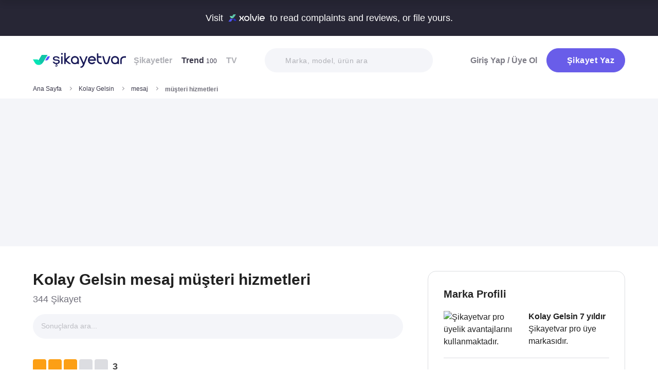

--- FILE ---
content_type: text/html; charset=utf-8
request_url: https://www.sikayetvar.com/kolay-gelsin/mesaj/musteri-hizmetleri?page=2
body_size: 45219
content:
<!doctype html><html lang="tr"><head>  <meta charset="utf-8">  <style>:root{--spriteUrl:url(https://cdn.sikayetvar.com/public/images/sprite.png)}   @charset "UTF-8";.sv-button-v2,a{text-decoration:none}*,.sv-button-v2,:after,:before{box-sizing:border-box}button,ul{padding:0}a,button{color:inherit}.announcement,.sv-button-v2,.wrapper{position:relative}.navbar li,.navbar-right>li{margin-bottom:15px}.breadcrumb-section .breadcrumb li a,.navbar li a.active{color:#3a384a}.company-detail-fixed-header .company-detail-fixed-header-col .rating .rate-num span:first-child::after,.rating .rate-num span:first-child::after{-webkit-mask:url("data:image/svg+xml,%3Csvg width='12' height='25' viewBox='0 0 12 25' fill='none' xmlns='http://www.w3.org/2000/svg'%3E%3Cpath d='M.7 24.477a.7.7 0 0 1-.644-.976L9.964.424a.7.7 0 1 1 1.285.552L1.343 24.053a.7.7 0 0 1-.643.424Z' fill='%23000000'/%3E%3C/svg%3E") 50% 50%/contain no-repeat;background-color:#9c9ba4}.brand-detail-grid__sticky,.promo-banner{border-image:linear-gradient(#f4f5f9,#f4f5f9) fill 0//0 100vw 0 100vw}.btn{border:1px solid #afb0b6;-webkit-border-radius:50px;-moz-border-radius:50px;-ms-border-radius:50px;border-radius:50px;display:inline-block;text-transform:capitalize;font-family:Metropolis,sans-serif;font-weight:600;padding:14px 20px;text-align:center;color:#fff;letter-spacing:.5px}.btn-purple{background-color:#695de9;border-color:#695de9}@media all and (min-width:768px){.container-md{max-width:768px}body,html{width:100%;height:100%}#main-wrapper{min-height:100%;display:grid;grid-template-rows:auto 1fr auto;grid-template-columns:100%;align-content:flex-start}}@media all and (min-width:992px){.container-md{max-width:992px}}@media all and (min-width:1192px){.container-md{max-width:1192px}h1{font-size:6.1rem}h3{font-size:2.5rem}}.sv-button-v2{display:inline-flex;align-items:center;justify-content:center;text-align:center;vertical-align:middle;background:0 0;border:1px solid transparent;border-radius:99px;-webkit-appearance:none;appearance:none;height:44px;padding:0 20px;min-width:84px;font-weight:700;font-size:14px;white-space:nowrap;flex-shrink:0}.announcement,main{display:block}.sv-button-v2>:not(:last-child){margin-right:10px}.sv-button-v2.sv-button-v2--primary-outline{background-color:#fff;border-color:#9ba1ff;color:#695de9}html{line-height:1.15;-webkit-text-size-adjust:100%}a{background-color:transparent}strong{font-weight:bolder}img{border-style:none;max-width:100%;height:auto}button,input,select{font-family:inherit;font-size:100%;line-height:1.15;margin:0}button,input{overflow:visible}button,select{text-transform:none}[type=button],[type=submit],button{-webkit-appearance:button}[type=button]::-moz-focus-inner,[type=submit]::-moz-focus-inner,button::-moz-focus-inner{border-style:none;padding:0}[type=button]:-moz-focusring,[type=submit]:-moz-focusring,button:-moz-focusring{outline:ButtonText dotted 1px}::-webkit-file-upload-button{-webkit-appearance:button;font:inherit}html{font-size:62.5%;-webkit-font-smoothing:antialiased;-moz-osx-font-smoothing:grayscale;text-rendering:optimizeLegibility}.input-field,body{background-color:#fff;font-family:Metropolis,sans-serif;font-size:1.6rem}body{margin:0;padding-bottom:0!important;line-height:1.1;color:#383838;font-weight:400}.input-field,h3{font-weight:600}.container-md{margin:0 auto;padding:0 20px}h1{margin:.67em 0;font-size:4.3rem}h3{font-size:2.2rem;margin:0 0 18px}ul{list-style:none;margin:0}button{background:0 0;border:none}.input-field{-webkit-border-radius:40px;-moz-border-radius:40px;-ms-border-radius:40px;border-radius:40px;border:none;width:100%;padding:0 35px;height:62px;-webkit-appearance:none;letter-spacing:.5px}#live-header,.announcement{font-size:1.1rem;background-color:#272635;line-height:1;overflow:hidden}select::-ms-expand{display:none}::-webkit-input-placeholder{color:#b0b1b8;opacity:1}::-moz-placeholder{color:#b0b1b8;opacity:1}:-ms-input-placeholder{color:#b0b1b8;opacity:1}:-moz-placeholder{color:#b0b1b8;opacity:1}.announcement{font-weight:500;color:#fff;top:0;left:0;z-index:9;width:100%}.announcement .container-lg,.announcement .container-md{display:flex;align-items:center;justify-content:space-between;height:66px}.announcement .content img{margin:0 5px -1px;width:41px}@media all and (min-width:370px){.announcement{font-size:1.3rem}.announcement .content img{width:49px}#live-header{font-size:1.3rem}}@media all and (min-width:992px){.announcement{font-size:1.8rem}.announcement .container-lg,.announcement .container-md{justify-content:center;height:70px}.announcement .content img{margin-bottom:-2px;width:71px}}.page-loader{position:fixed;z-index:99999999;background:rgba(0,0,0,.4);left:0;top:0;right:0;bottom:0;display:none}.page-loader .page-loader-spinner{left:50%;top:50%;width:100px;text-align:center;position:absolute;margin-left:-50px;margin-top:-25px}.page-loader .page-loader-spinner>div{width:50px;height:50px}.loader,.loader:after{border-radius:50%;width:10em;height:10em;display:block}.loader{margin:auto;font-size:4px;position:relative;text-indent:-9999em;border-top:1.1em solid #fff;border-right:1.1em solid #fff;border-bottom:1.1em solid #fff;border-left:1.1em solid #695de9;-webkit-transform:translateZ(0);-ms-transform:translateZ(0);transform:translateZ(0);-webkit-animation:1.1s linear infinite load8;animation:1.1s linear infinite load8}.loader.l-small{font-size:2px}.loader.l-border-gray{border-top:1.1em solid #c5d7ec;border-right:1.1em solid #c5d7ec;border-bottom:1.1em solid #c5d7ec}@-webkit-keyframes load8{0%{-webkit-transform:rotate(0);transform:rotate(0)}100%{-webkit-transform:rotate(360deg);transform:rotate(360deg)}}@keyframes load8{0%{-webkit-transform:rotate(0);transform:rotate(0)}100%{-webkit-transform:rotate(360deg);transform:rotate(360deg)}}.complaint-attachments .large-view:hover picture img,.complaint-attachments.box-style .box-view:hover img{transform:scale(1.1)}.mastheadcontainer{display:flex;justify-content:center;align-items:center}.advertisement.specific-ad{position:fixed;top:0;left:0;width:0;height:0}.tooltip_templates{display:none}[class*=" icomoon-"],[class^=icomoon-]{font-family:unset!important;font-weight:unset;display:inline-flex}#live-header .link-container .desc,.last-search{display:none}[class*=" icomoon-"]::before,[class^=icomoon-]::before{display:block;font-family:icomoon!important;font-weight:1}.subscribe-icon{width:auto;height:16px;transform:translateY(1px)}.last-search{position:absolute;top:30px;width:100%;background:#fff;z-index:8;color:#695de9;font-weight:500;font-size:14px;border-radius:0 0 25px 25px;border:none;box-shadow:0 15px 15px 0 rgba(47,44,105,.0784313725);padding:20px 3px 12px}#experience-reports-header .link,#live-header .link{background-color:#3ad08f;border-radius:40px;text-transform:uppercase;font-weight:600}@media all and (max-width:1192px){.last-search{top:40px}#header-autocomplete{display:none!important}}#live-header{font-weight:500;color:#fff;display:block;position:relative;z-index:2}#live-header .container-md{display:flex;align-items:center;justify-content:space-between;height:66px}#live-header .content{display:flex;align-items:center}#live-header .content .count{font-weight:700;font-size:1.3rem;color:#3ad08f;padding-left:5px;align-items:baseline;display:none}#live-header .link,#live-header .link-container{align-items:center;display:flex}#live-header .content .count.shown{display:flex}@media all and (min-width:370px){#live-header .content .count{font-size:1.5rem}}@media all and (min-width:992px){#live-header{font-size:1.8rem}#live-header .container-md{height:70px}#live-header .content .count{font-size:2.6rem;padding-left:28px}#live-header .link-container .desc{display:block;font-weight:500;color:#afb0b6;font-size:1.4rem;padding-right:22px}}#header-autocomplete-mobile .icomoon-close:before,#profile-mobile-menu .icomoon-close:before{font-weight:600!important}#live-header .link{height:24px;padding:0 8px 0 6px;font-size:.9rem}#live-header .link span{white-space:nowrap}@media all and (min-width:370px){#live-header .link{font-size:1.2rem}}@media all and (min-width:400px){#live-header .link{font-size:1.3rem;height:32px;padding:0 15px 0 11px}}#live-header .link svg{margin-bottom:2px;margin-right:3px;width:16px}#live-header .link svg .inside{animation:1s infinite inside}#live-header .link svg .outside{animation:1s infinite outside}@keyframes inside{0%,15%{opacity:0}100%,65%{opacity:1}}@keyframes outside{0%,30%{opacity:0}100%,80%{opacity:1}}#profile-mobile-menu .menu-header,.d-flex,.nav,.search-toggle-wrap{display:flex}#experience-reports-header{font-size:1.1rem;font-weight:500;color:#fff;background-color:#272635;line-height:1;display:block;position:relative;z-index:2;overflow:hidden}@media all and (min-width:370px){#experience-reports-header{font-size:1.3rem}}@media all and (min-width:992px){#live-header .link{font-size:1.4rem;height:36px;padding:0 15px 0 11px}#live-header .link svg{width:20px;margin-right:7px}.btn-toggle,.search-toggle-wrap{display:none}#experience-reports-header{font-size:1.8rem}}#experience-reports-header .container-md{display:flex;align-items:center;justify-content:center;height:66px}#experience-reports-header .content{display:flex;align-items:center;margin-right:12px}@media all and (min-width:992px){#experience-reports-header .container-md{height:70px}#experience-reports-header .content{margin-right:28px}}#experience-reports-header .link-container{display:flex;align-items:center}#experience-reports-header .link{display:flex;align-items:center;height:24px;padding:0 8px 0 6px;font-size:.9rem}#experience-reports-header .link span{white-space:nowrap}@media all and (min-width:370px){#experience-reports-header .link{font-size:1.2rem}}@media all and (min-width:400px){#experience-reports-header .link{font-size:1.3rem;height:32px;padding:0 15px 0 11px}}@media all and (min-width:992px){#experience-reports-header .link{font-size:1.4rem;height:36px;padding:0 15px 0 11px}}#header-autocomplete-mobile .icomoon-close,#profile-mobile-menu .icomoon-close{font-size:13px}#profile-mobile-menu .menu-header,.align-center,.nav,.search-toggle-wrap{align-items:center}#profile-mobile-menu .menu-header,.nav{justify-content:space-between}.nav{flex-wrap:wrap;position:relative}.header{top:0;right:0;bottom:auto;left:0;position:relative;z-index:9;--header-pad-y:20px;padding:var(--header-pad-y) 0;will-change:top}.logo{display:inline-block;width:146px;z-index:8;font-size:0}.navbar-collapse{display:none;width:100%;padding:20px 0}.navbar li a{color:#afb0b6;display:block;font-weight:600}.navbar li a span{font-weight:400;font-size:1.2rem}.navbar li:last-child{margin-right:0}.navbar-right>li .btn-login{color:#7c7b85;display:block;font-weight:600}.navbar-right .btn{display:flex;align-items:center;justify-content:center;text-transform:initial}@media all and (min-width:992px){.header{--header-pad-y:24px}.logo{width:181px;margin-right:52px}.navbar-collapse{display:flex;align-items:center;justify-content:space-between;flex-grow:1;padding:0;width:calc(100% - 233px)}.navbar{display:flex;flex-wrap:wrap}.navbar li{margin-bottom:0;margin-right:33px}.navbar-right{display:flex;align-items:center;flex-wrap:wrap}.navbar-right li{margin-bottom:0;margin-left:18px}.navbar-right li .btn{max-width:212px;max-height:48px}.navbar-right li .btn .icomoon-plus{margin-right:5px;font-size:14px;width:14px;color:#fff}}@media all and (min-width:1300px){.logo{margin-right:32px}}.search-toggle-wrap .btn-purple{width:auto;height:unset;padding:4px 9px;margin-right:20px;display:flex;align-items:center;justify-content:center;flex-shrink:0}.search-toggle-wrap .btn-purple .icomoon-plus{margin-right:5px;font-size:14px;color:#fff}.search-toggle-wrap .btn-purple .write-text-mobile{height:14px;font-size:14px}@media all and (max-width:425px){.search-toggle-wrap .btn-purple{margin-right:12px}}.btn-search-toggle{margin-right:12px}@media all and (min-width:425px){.btn-search-toggle{margin-right:24px}}.btn-toggle{width:20px;height:27px;position:relative}.btn-toggle span{-webkit-border-radius:1px;-moz-border-radius:1px;-ms-border-radius:1px;border-radius:1px;height:2px;margin:5px 0;display:block;background-color:#3a384a}.btn-toggle i{top:-2px;right:-8px;bottom:auto;left:auto;position:absolute;-webkit-border-radius:50%;-moz-border-radius:50%;-ms-border-radius:50%;border-radius:50%;border:3px solid #f4f5f9;display:none;width:16px;height:16px;background-color:#3ad08f}#header-autocomplete-mobile{opacity:0;top:-21px;right:0;margin:0;bottom:auto;left:auto;position:absolute;border:1px solid #e9eff3;padding:60px 20px 20px;background:#fff;z-index:5;border-radius:0 0 10px 10px}#header-autocomplete-mobile .form-row{position:relative}#header-autocomplete-mobile input{margin-top:10px}#header-autocomplete-mobile button{top:32px!important}#header-autocomplete-mobile .icon-close-search{background:0 0;top:2.8rem;right:2.2rem;bottom:auto;left:auto;position:absolute}.mobile-menu-overlay{display:none}#profile-mobile-menu .nav-primary a.icomoon-paginate-next,.breadcrumb-section,.copyright ul,.d-flex,.footer-dropdown a,.search-bar button{display:flex}.search-bar{position:relative;width:100%;margin:20px 0}.search-bar .input-field{background-color:#f4f5f9;font-size:1.4rem;font-weight:500;height:47px;padding-left:40px}.search-bar button{position:absolute;left:12px;top:50%;transform:translateY(-50%);width:20px;height:20px;align-items:center;justify-content:center}.search-bar .icomoon-search{width:18px;height:18px;font-size:18px;color:#626692}.search-bar ::-webkit-input-placeholder{color:#afb0b6}.search-bar ::-moz-placeholder{color:#afb0b6}.search-bar :-ms-input-placeholder{color:#afb0b6}.search-bar :-moz-placeholder{color:#afb0b6}@media all and (min-width:992px){#header-autocomplete-mobile{display:none!important}.search-bar{width:215px;margin:0}}@media all and (min-width:1192px){.search-bar{width:327px}}@media all and (min-width:1300px){.search-bar{margin:0 0 0 20px}}#profile-mobile-menu{top:0;right:auto;bottom:auto;left:0;position:fixed;width:100%;overflow-y:auto;display:none;z-index:22}#profile-mobile-menu .mega-menu-wrap{background-color:#fff;border-radius:0 0 30px 30px;margin:0 auto;max-width:768px}#profile-mobile-menu .menu-header{padding:20px;background-color:#f4f5f9}#profile-mobile-menu .menu-header .btn-search-toggle{margin-right:42px}#profile-mobile-menu .btn-menu-close{margin-top:-1px;margin-right:3px}#profile-mobile-menu .mega-menu{padding:15px 30px 24px;border-radius:0 0 30px 30px;background-color:#f4f5f9}#profile-mobile-menu .mega-menu .btn-wrap{text-align:center}#profile-mobile-menu .mega-menu .btn-wrap .btn-purple{width:100%;font-size:1.7rem;padding:13px 20px;margin-bottom:30px;display:flex;align-items:center;justify-content:center;text-transform:initial}#profile-mobile-menu .mega-menu .btn-wrap .btn-purple .icomoon-plus{margin-right:5px;font-size:14px;color:#fff}#profile-mobile-menu .btn-login{color:#7c7b85;font-weight:600;line-height:2rem}#profile-mobile-menu .nav-primary{padding:40px 40px 70px}#profile-mobile-menu .nav-primary li{margin-bottom:36px}#profile-mobile-menu .nav-primary li:last-child{margin-bottom:0}#profile-mobile-menu .nav-primary a{color:#7c7b85;font-weight:600;font-size:2.4rem;text-transform:capitalize;letter-spacing:.5px;position:relative;display:block}#profile-mobile-menu .nav-primary a.icomoon-paginate-next:before{font-size:16px;order:2;margin-left:auto}@media all and (min-width:992px) and (max-width:1192px){.logo,.navbar li{margin-right:15px}.navbar-collapse{width:calc(100% - 196px)}.search-bar{width:225px;margin-left:10px}}@media all and (min-width:1192px) and (max-width:1300px){.logo{margin-right:15px}.navbar-collapse{width:calc(100% - 196px)}.navbar li{margin-right:18px}}@media all and (width:1300px){.navbar li{margin:0 15px}}@media all and (width:1192px){.navbar li{margin:0 15px}.navbar li:nth-child(2){display:block}.search-bar{width:255px;margin-left:10px}}.copyright ul{flex-wrap:wrap;width:100%;column-gap:34px;row-gap:14px}.align-center,.footer-dropdown a{align-items:center}.copyright li{line-height:20px;vertical-align:middle}.copyright li a{color:#afb0b6;letter-spacing:.4px;font-size:1.5rem;line-height:1.2;text-transform:capitalize;font-weight:500}@media all and (min-width:768px){.copyright ul{width:auto;column-gap:20px}}.footer-dropdown a{width:100%}.complaint-attachments.box-style .box-view.is-doc:before,.complaint-attachments.box-style .box-view.mime-audio picture img,.detail-input-wrapper .txt-search-wrapper:before,ul.dropdown{display:none}.language-flag{width:20px;height:15px;margin-right:24px;box-shadow:0 0 1px 0 #888;background-image:url("/public/images/footer-flags.png");background-repeat:no-repeat;background-color:transparent;background-size:100px 15px}.language-flag.de{background-position:0 0;height:12px}.language-flag.ru{background-position:-20px 0;height:14px}.language-flag.tr{background-position:-40px 0;height:14px}.language-flag.es{background-position:-60px 0}.language-flag.en{background-position:-80px 0}.dropdown{position:relative}.autocomplete-suggestions-wrapper{position:relative;z-index:4}.autocomplete-suggestions-wrapper .icomoon-search{width:15px;height:15px;font-size:15px;color:#afb0b6}.breadcrumb-section{align-items:center;justify-content:space-between;padding-bottom:10px}.breadcrumb-section .breadcrumb li span{color:#71707b}@media all and (max-width:992px){#profile-mobile-menu .mega-menu-wrap{overflow-y:scroll;max-height:calc(var(--vh,1vh) * 100)}.breadcrumb-section{overflow-x:auto;white-space:nowrap}.breadcrumb-section .breadcrumb{display:inline-flex}.breadcrumb-section .breadcrumb li{font-size:12px;line-height:16px}.breadcrumb-section .breadcrumb li:first-child{flex-shrink:0}.breadcrumb-section .breadcrumb li:not(:last-child){margin-right:14px;padding-right:19px;position:relative}.breadcrumb-section .breadcrumb li:not(:last-child):after{content:"";width:5px;height:5px;top:5px;right:0;bottom:auto;left:auto;position:absolute;transform:rotate(-45deg);border-right:1px solid #98979e;border-bottom:1px solid #98979e}.breadcrumb-section .breadcrumb li:last-child{min-width:0}}@media all and (min-width:992px){.copyright ul{column-gap:34px}.breadcrumb-section .breadcrumb,.breadcrumb-section .breadcrumb li span{max-width:100%;white-space:nowrap;overflow:hidden;text-overflow:ellipsis;vertical-align:middle}.breadcrumb-section .breadcrumb{display:inline-flex;min-width:0;align-items:center}.breadcrumb-section .breadcrumb li{font-size:12px;line-height:16px}.breadcrumb-section .breadcrumb li:first-child{flex-shrink:0}.breadcrumb-section .breadcrumb li:not(:last-child){margin-right:14px;display:flex;min-width:34px;flex-shrink:99999;align-items:center;padding-right:19px;position:relative}.breadcrumb-section .breadcrumb li:not(:last-child):after{content:"";width:5px;height:5px;top:5px;right:0;bottom:auto;left:auto;position:absolute;transform:rotate(-45deg);border-right:1px solid #98979e;border-bottom:1px solid #98979e}.breadcrumb-section .breadcrumb li:last-child{min-width:0}.breadcrumb-section .breadcrumb li a{min-width:0;white-space:nowrap;overflow:hidden;text-overflow:ellipsis}.breadcrumb-section .breadcrumb li span{display:inline-block;min-width:0;font-weight:600}}.section-company-details .faq-block .accordion-content{display:none;padding-bottom:22px;font-size:14px;line-height:20px;color:#212121}[data-video-complaint=true] .vcep_video-player video{object-fit:contain}.user-videos-list .video-list-item .video-info .profile-details{max-width:max-content}.user-videos-list .video-list-item .video-info .profile-details .profile-img{width:20px;height:20px}.user-videos-list .video-list-item .video-info .profile-details .profile-name{margin-left:8px}.user-videos-list .video-list-item .video-info .profile-details .profile-name.username{color:#fff;font-size:12px;font-weight:600}.checkbox-filter{display:inline-flex;align-items:center}.box-settings-block{margin-top:0;padding:0 0 20px}@media all and (min-width:768px){.user-videos-list .video-list-item .video-info .profile-details .profile-img{width:28px;height:28px}.user-videos-list .video-list-item .video-info .profile-details .profile-name.username{font-size:14px}.box-settings-block{display:flex;align-items:center;justify-content:space-between;position:relative;padding:0;margin:35px 0 0}}@media all and (min-width:992px){.box-settings-block{display:block}}.filter-types-container{display:flex;width:100%;justify-content:space-between;align-items:center;gap:8px}.filter-types-container .checkbox-list{display:flex;gap:6px;flex-direction:row;width:100%}.filter-types-container .checkbox-list li{flex-grow:1}.filter-types-container .checkbox-list li .checkbox-filter{width:100%;display:inline-flex;align-items:center;justify-content:center;text-align:center;background-color:#fff;color:#695de9;font-size:12px;line-height:16px;font-weight:500;border:1px solid #695de9;height:36px;padding:0 16px;border-radius:99px;white-space:nowrap}.detail-input-wrapper{width:100%;border-radius:25px;background:#f4f5f9;padding:0 16px;display:flex;align-items:center;margin-top:20px}.detail-input-wrapper .detail-input{position:relative;font-weight:600;color:#71707b;border:1px solid transparent;min-width:0;font-size:14px;width:100%;outline:0;height:48px;background:0 0}.detail-input-wrapper .detail-input-button{position:relative;z-index:9;width:24px;height:24px;margin-right:8px;display:flex;align-items:center;justify-content:center;flex-shrink:0}.txt-search-wrapper{width:100%;height:100%;position:relative}.txt-search-wrapper::before{content:attr(data-text);background:#f4f5f9;border-radius:30px;position:absolute;z-index:200;color:#bcbdc3;font-size:1.4rem;width:100%;align-items:center;height:100%;top:0;left:0}.txt-search-wrapper:not(.hide-before)::before{display:flex!important}:root{--swiper-theme-color:#007aff;--swiper-navigation-size:44px}.section-company-collection-list{padding-top:48px}.section-company-collection-list.company-page{padding-top:12px}.section-company-collection-list .company-collection-list li a{display:flex;width:100%;height:100%;align-items:center;position:relative;border-bottom:1px solid #dcdde1;margin-bottom:-1px;margin-top:1px}.section-company-collection-list .company-collection-list li a img{height:21px;width:21px}.section-company-collection-list .company-collection-list li a .company-collection-list-name{display:block;margin:0 16px;padding:20px 0;width:100%;font-size:16px;font-weight:700}@media all and (min-width:992px){.filter-types-container{gap:24px}.filter-types-container .checkbox-list{gap:18px}.filter-types-container .checkbox-list li .checkbox-filter{font-size:14px;padding:0 35px}.section-company-collection-list.company-page{padding-top:22px}.section-company-collection-list .company-collection-list{display:grid;grid-template-columns:auto auto auto;column-gap:16px;overflow:hidden}.section-company-collection-list .company-collection-list li a img{height:28px;width:28px}.section-company-collection-list .company-collection-list li a .company-collection-list-name{padding:24px 0}}.section-company-collection-list .company-collection-list li a .company-collection-list-name__count{font-size:11px;color:#71707b;font-weight:600}.complaint-attachments-container{max-width:512px}.complaint-attachments-container>div{position:relative;padding-top:56.25%;margin:18px 0 0}.complaint-attachments-container.video-cover-container>div{padding-top:100%}.complaint-attachments{display:flex;flex-wrap:nowrap;gap:4px;border-radius:16px;overflow:hidden;border:1px solid #f1f1f1;position:absolute;top:0;left:0;width:100%;height:100%;margin:0!important}.complaint-attachments .large-view{position:relative;height:100%;width:100%;overflow:hidden;margin:0}.complaint-attachments .large-view.full-view{max-width:unset}.complaint-attachments .large-view picture{width:100%;z-index:1;object-fit:cover}.complaint-attachments .large-view picture img{width:100%;height:100%;object-fit:cover;will-change:transform;border-radius:0}.complaint-attachments .large-view video{width:100%;height:100%;z-index:1;object-fit:cover}.brand-logo img,.profile-details .profile-img img{height:auto;max-height:100%;min-height:0;object-fit:contain;min-width:0}.complaint-attachments .large-view .img-overlay{top:0;right:0;bottom:0;left:0;position:absolute;font-size:20px;line-height:26px;font-weight:600;color:#fff;display:flex;align-items:center;justify-content:center;background:linear-gradient(180deg,rgba(0,0,0,.35) 0,rgba(0,0,0,.5) 100%)}@media all and (min-width:768px){.filter-types-container .checkbox-list li .checkbox-filter{height:40px}.complaint-attachments .large-view .img-overlay{font-size:24px;line-height:31px}}.complaint-attachments .large-view .video-playicn{position:absolute;left:50%;top:50%;transform:translate(-50%,-50%);z-index:3;width:42px;height:42px;background:rgba(0,0,0,.3803921569);border-radius:10px;display:flex;align-items:center;justify-content:center}.complaint-attachments .large-view .video-playicn img{width:auto;filter:brightness(0) invert(1)}.complaint-attachments .large-view .video-countdown{left:16px;font-size:12px;font-weight:600}.complaint-attachments .large-view .video-mute{right:16px}.complaint-attachments .large-view .video-countdown,.complaint-attachments .large-view .video-mute{z-index:4;background-color:rgba(0,0,0,.3803921569);color:#fff;position:absolute;bottom:10px;padding:8px 8px 5px;border-radius:8px}.complaint-attachments.box-style{display:flex;flex-wrap:wrap;gap:12px}.complaint-attachments.box-style .box-view{position:relative;height:60px;width:60px;overflow:hidden;border-radius:12px;border:1px solid #dcdde1;margin-bottom:0}@media all and (min-width:425px){.complaint-attachments.box-style .box-view{width:80px;height:80px}}@media all and (min-width:415px){.complaint-attachments.box-style .box-view:not(:last-child){margin-right:0}}.complaint-attachments.box-style .box-view picture,.complaint-attachments.box-style .box-view picture img{height:100%;object-fit:cover;will-change:transform}.complaint-attachments.box-style .box-view:not(.mime-audio):before{content:"";position:absolute;top:0;bottom:0;left:0;right:0;z-index:2;background:linear-gradient(180deg,rgba(0,0,0,.35) 0,rgba(0,0,0,.45) .01%,rgba(0,0,0,0) 60.13%) 0 0/cover no-repeat}.complaint-attachments.box-style .box-view.is-doc{background-color:#695de9;display:flex;align-items:center;justify-content:center}.complaint-attachments.box-style .box-view.is-doc i{font-size:36px;color:#fff}.complaint-attachments.box-style .box-view.is-doc .doc-name-wrapper{position:absolute;left:0;right:0;top:0;bottom:0;z-index:1;content:attr(data-name);opacity:0;background-color:#fff;padding:0 2px;display:flex;align-items:center}.complaint-attachments.box-style .box-view.is-doc .doc-name-wrapper .doc-name{overflow:hidden;display:-webkit-box;-webkit-box-orient:vertical;-webkit-line-clamp:4;font-size:12px;color:#212121;text-align:center}.complaint-attachments.box-style .box-view.is-doc:hover .doc-name-wrapper{opacity:1}.complaint-attachments.box-style .box-view .mime-icon{font-size:14px;right:8px;top:8px;color:#fff;position:absolute;z-index:2}.complaint-attachments.box-style .box-view .img-overlay{top:0;right:0;bottom:0;left:0;position:absolute;font-size:20px;line-height:26px;font-weight:600;color:#fff;display:flex;align-items:center;justify-content:center;border-radius:12px;background:linear-gradient(180deg,rgba(0,0,0,.35) 0,rgba(0,0,0,.5) 100%)}@media all and (min-width:768px){.complaint-attachments.box-style{gap:15px}.complaint-attachments.box-style .box-view .img-overlay{font-size:24px;line-height:31px}}.complaint-attachments>.large-view{flex-basis:0;flex-grow:1}.complaint-attachments .detail-view{flex-basis:0;flex-grow:1;height:100%;display:flex;flex-direction:column;flex-grow:1;gap:4px}.profile-details,.profile-details .profile-img{align-items:center;display:flex}.profile-details .profile-img{width:40px;height:40px;border-radius:99px;color:#695de9;font-weight:600;font-size:18px;line-height:1;justify-content:center;overflow:hidden;background-color:#fff;flex-shrink:0}@media all and (min-width:768px){.profile-details .profile-img{width:44px;height:44px}}.profile-details .profile-img img{max-width:100%;width:100%;display:block}.profile-details .profile-desc{width:100%;margin-left:8px}.profile-details .profile-desc .profile-name-wrap{display:flex;align-items:center}.profile-details .profile-desc .profile-name-wrap .username{font-size:14px;line-height:1;font-weight:700;color:#3a3a3a;margin-left:0}@media all and (min-width:992px){.profile-details .profile-desc .profile-name-wrap .username{font-size:16px;transform:translateY(1px);display:inline-block}}.profile-details .profile-desc .profile-name-wrap .username .subscribe-icon{height:15px;transform:translateY(2px)}.profile-details .profile-desc .profile-name-wrap .link-reply{color:#695de9;font-weight:600;letter-spacing:.5px;margin-left:8px;font-size:1.2rem;display:inline-flex;align-items:center}.profile-details .profile-desc .profile-name-wrap .link-reply .icon-reply{position:relative;top:1px}.profile-details .profile-desc .profile-name-wrap .link-reply .company{text-wrap:balance;top:2px;position:relative;line-height:14px}.profile-details .profile-desc .profile-name-wrap .link-reply .company span{display:inline-flex;height:0;align-items:center;position:relative;top:4px}.profile-details .profile-desc .profile-name-wrap .link-reply .icon-reply{width:10px;height:9px;background-position:-300px -141px;margin-right:5px;flex-shrink:0}@media all and (min-width:1192px){.box-settings-block{display:flex}.profile-details .profile-desc .profile-name-wrap .link-reply{font-size:1.6rem;margin-left:12px}.profile-details .profile-desc .profile-name-wrap .link-reply .icon-reply{width:15px;height:13px;background-position:-300px -160px;margin-right:9px}}.profile-details .profile-desc .profile-name-wrap .company-name{color:#695de9;font-size:1.2rem;font-weight:600;text-transform:capitalize;margin-left:7px;letter-spacing:.5px}@media all and (min-width:1192px){.profile-details .profile-desc .profile-name-wrap .company-name{font-size:1.6rem;margin-left:12px}}.profile-details .profile-desc .profile-name-wrap .company-name .subscribe-icon{height:11px;margin-left:5px;transform:translateY(-2px)}.profile-details .profile-desc .profile-name-wrap .company-name .icomoon-reply::before{color:#b6c2f2;margin-top:1px;margin-right:5px;font-size:inherit}.profile-details .profile-desc .post-time{margin-top:4px;display:flex;align-items:center}.profile-details .profile-desc .post-time .time{font-size:11px;line-height:18px;font-weight:400;color:#71707b;margin-right:12px}@media all and (max-width:360px){.profile-details .profile-desc .post-time .time{font-size:10px;margin-right:10px}}@media all and (min-width:992px){.profile-details .profile-desc .profile-name-wrap .company-name .subscribe-icon{height:14px;margin-left:7px;transform:translateY(-1px)}.profile-details .profile-desc .post-time .time{font-size:14px;line-height:20px}}.profile-details .profile-desc .post-time .count{display:flex;align-items:center;font-size:11px;line-height:18px;font-weight:400;color:#71707b;margin-right:6px}@media all and (max-width:360px){.profile-details .profile-desc .post-time .count{font-size:10px}}.profile-details .profile-desc .post-time .count.icomoon-view-2::before{margin-right:6px}.profile-details .profile-desc .post-time .sv-logo{margin-left:auto;opacity:.6}@media all and (max-width:768px){.profile-details .profile-desc .post-time .sv-logo{height:16px;width:auto}}.profile-details .profile-desc .report .icon-flag{width:13px;height:11px;background-position:-230px -100px;margin-top:2px}@media all and (min-width:1192px){.profile-details .profile-desc .post-time .sv-logo{margin-right:50px}}.card-v2{padding:30px 0}@media all and (min-width:992px){.profile-details .profile-desc .post-time .count{font-size:14px;line-height:20px}.card-v2{padding:40px 0}.card-v2 .card-header .solved-badge{min-width:unset;max-width:unset}}.card-v2>section{display:flex;flex-direction:column}.card-v2.is-video-complaint .complaint-attachments{order:-1}.card-v2:not(:last-of-type){border-bottom:1px solid #dcdde1}.card-v2 .card-header{margin-bottom:18px;display:flex;align-items:center;justify-content:space-between}.card-v2 .card-header .rating,.card-v2 .card-header .rating .stars-wrapper{display:flex;align-items:center}.card-v2 .card-header .rating .stars-wrapper .star-wrapper{background-color:#dcdde1;background-repeat:no-repeat;display:flex;align-items:center;justify-content:center;height:22px;width:22px;border-radius:4px;background-image:linear-gradient(#fc9f15 0 0)}.card-v2 .card-header .rating .stars-wrapper .star-wrapper:not(:last-child){margin-right:4px}.card-v2 .card-header .rating .stars-wrapper .star-wrapper>i{font-size:13px;color:#fff}.card-v2 .card-header .rating .rate-num{font-size:18px;line-height:18px;font-weight:600;color:#444;margin-left:12px}.card-v2 .card-header .solved-badge{display:inline-flex;align-items:center;color:#11a18b;height:29px;border-radius:99px;background-color:rgba(113,213,172,.2);padding:0 10px}.card-v2 .card-header .solved-badge>i{width:10px;height:10px;font-size:10px;flex-shrink:0;margin-right:4px}.card-v2 .card-header .solved-badge-txt{font-size:12px;font-weight:700;line-height:1}@media all and (min-width:768px){.profile-details .profile-desc{margin-left:12px}.card-v2 .card-header .rating .stars-wrapper .star-wrapper{width:26px;height:26px}.card-v2 .card-header .rating .stars-wrapper .star-wrapper>i{font-size:15px}.card-v2 .card-header .rating .rate-num{margin-left:9px}.card-v2 .card-header .solved-badge{height:36px;padding:0 16px}.card-v2 .card-header .solved-badge>i{width:14px;height:14px;font-size:14px}.card-v2 .card-header .solved-badge-txt{font-size:14px}}.card-v2 .complaint-title{font-size:20px;line-height:28px;font-weight:700;color:#212121;margin:0;letter-spacing:normal}.card-v2 .profile-details{margin-top:18px}@media all and (min-width:768px){.card-v2 .profile-details{margin-top:24px}}.card-v2 .complaint-attachments{margin-top:18px}@media all and (min-width:992px){.card-v2 .complaint-title{font-size:24px;line-height:32px}.card-v2 .complaint-attachments{margin-top:22px}}.card-v2 .complaint-description{font-size:16px;line-height:24px;color:#212121;margin:18px 0 0}@media all and (min-width:992px){.card-v2 .complaint-description{margin:22px 0 0}}.card-v2 .complaint-description .ellipsis-text{font-size:20px;font-weight:700;color:#695de9;margin-left:4px}.card-v2 .card-actions{display:flex;align-items:center;margin-top:13px}.card-v2 .card-actions>:not(:last-child){margin-right:31px}.card-v2 .card-actions .card-action-btn{color:#444;display:flex;align-items:center}.card-v2 .card-actions .card-action-btn>:not(:last-child){margin-right:9px}.card-v2 .card-actions .card-action-btn>i{font-size:24px}.card-v2 .card-actions .card-action-btn__txt{font-size:13px;line-height:13px;font-weight:600}.card-v2 .complaint-thank{margin-top:18px}.card-v2 .complaint-thank+.card-actions{margin-bottom:31px}.card-v2 .complaint-thank-message{border-radius:12px;background-color:#3ad08f;padding:16px 22px;font-size:18px;line-height:1.3;font-weight:700;color:#fff}@media all and (min-width:992px){.card-v2 .complaint-thank{margin-top:22px}.card-v2 .complaint-thank-message{font-size:22px}}.card-v2 .complaint-thank-message p{margin:0}.card-v2 .complaint-thank-message .complaint-hidden{color:#fff;padding-left:0;margin-top:10px}.card-v2 .complaint-hidden{margin-top:12px;display:flex;align-items:center;color:#71707b;padding-left:48px}.box-write-complaint.icomoon-avatar::before,.header-related-searches:after,.header-related-searches:before,.header-related-searches__next,.header-related-searches__next.swiper-button-disabled~.header-related-searches:after,.header-related-searches__prev,.header-related-searches__prev.swiper-button-disabled~.header-related-searches:before{display:none}.card-v2 .complaint-hidden>i{margin-right:7px;font-size:16px}.card-v2 .complaint-hidden-txt{font-size:12px;line-height:1.2;font-weight:500;transform:translateY(.5px)}.header-related-searches{position:relative;overflow:hidden;margin:12px -20px 16px}.header-related-searches:before{content:"";position:absolute;left:0;bottom:0;top:0;z-index:10;margin-right:-80px;width:80px;flex-shrink:0;background:linear-gradient(90deg,#fff,transparent)}@media all and (min-width:768px){.card-v2 .complaint-hidden{padding-left:56px}.header-related-searches:before{margin-right:-160px;width:160px}}.header-related-searches:after{content:"";position:absolute;right:0;bottom:0;top:0;margin-left:-80px;width:80px;flex-shrink:0;background:linear-gradient(90deg,transparent,#fff);z-index:10}.box-write-complaint,.brand-detail-grid__main .header-complaint,.company-detail-fixed-header .company-detail-fixed-header-col .rating .stars-wrapper .star-wrapper{position:relative}@media all and (min-width:768px){.header-related-searches:after{margin-left:-160px;width:160px}}@media all and (min-width:992px){.card-v2 .complaint-hidden-txt{font-size:14px;transform:translateY(1px)}.header-related-searches{margin:12px 0 18px}.header-related-searches:after,.header-related-searches:before{display:block}}.header-related-searches .search-item{width:fit-content;margin-right:8px;white-space:nowrap;padding:10px 20px;background-color:#e6e6e6;color:#000;border-radius:10px;font-weight:600;font-size:16px;line-height:1.1}.box-brand-profile,.box-write-complaint,.brand-logo,.sub-page .header{background-color:#fff}.header-related-searches .search-item:first-child{margin-left:20px}.header-related-searches .search-item:last-child{margin-right:20px}.header-related-searches .search-item.selected{color:#fff;background-color:#000}.box-write-complaint{border:1px solid #9ba1ff;border-radius:99px;width:100%;display:flex;align-items:center;justify-content:center;flex-direction:row-reverse;padding:6px 12px;min-height:44px;gap:12px}.box-write-complaint .write-complaint-txt{font-size:14px;line-height:1.5;font-weight:700;color:#695de9}@media all and (min-width:992px){.header-related-searches .search-item:first-child{margin-left:0}.header-related-searches .search-item:last-child{margin-right:0}.header-related-searches .search-item:hover{color:#fff;background-color:#000}.box-write-complaint{min-height:79px;border-radius:16px;padding:8px 28px;flex-direction:row;max-width:384px;margin-bottom:30px}.box-write-complaint.icomoon-avatar::before{color:#b2c1f6;display:block;align-items:center;border-radius:50%;font-size:47px;width:47px}.box-write-complaint .write-complaint-txt{font-weight:500;flex:1}.company-detail-fixed-header .company-detail-fixed-header-col:first-child{display:flex}}.header-complaint-list-sort{display:flex;align-items:center}.header-complaint-list-sort select{-webkit-appearance:none;-moz-appearance:none;appearance:none;border:0;padding:4px 0 4px 34px;margin:0;font-weight:500;position:relative;top:1px;width:90px;font-size:13px;line-height:20px;color:#444;background-image:url("data:image/svg+xml,%3Csvg xmlns='http://www.w3.org/2000/svg' width='20' height='12' fill='none'%3E%3Cpath fill='%23695DE9' fill-rule='evenodd' d='M10 1a1 1 0 0 1 1-1h2a1 1 0 1 1 0 2h-2a1 1 0 0 1-1-1Zm0 5a1 1 0 0 1 1-1h5a1 1 0 1 1 0 2h-5a1 1 0 0 1-1-1Zm1 4a1 1 0 0 0 0 2h8a1 1 0 0 0 0-2h-8Z' clip-rule='evenodd'/%3E%3Cpath fill='%23695DE9' d='m6.206 7.082-1.14 1.18v-7.17C5.066.482 4.602 0 4.01 0S2.955.48 2.955 1.093v7.17l-1.14-1.181a1.02 1.02 0 0 0-1.498 0 1.11 1.11 0 0 0 0 1.552l2.955 3.038c.21.219.485.328.739.328.253 0 .548-.11.738-.328l2.934-3.038c.423-.415.423-1.115 0-1.552-.4-.415-1.076-.437-1.477 0Z'/%3E%3C/svg%3E");background-size:20px 12px;background-position:8px 50%;background-color:transparent;background-repeat:no-repeat;border-radius:4px}.d-flex,.profile-details .profile-desc .profile-name-wrap .company-name{display:flex}@media all and (min-width:1192px){h1{font-size:6.1rem}h3{font-size:2.5rem}}@media all and (min-width:1300px){.container-md{max-width:1300px}}.company-detail-fixed-header{box-shadow:0 8px 10px 0 rgba(0,0,0,.09);padding:21px 0 19px;position:fixed;top:0;left:0;z-index:10;transform:translateY(-100%);overflow:hidden;width:100%;background-color:#fff}.company-detail-fixed-header .company-detail-fixed-header-row{display:flex;align-items:center;justify-content:space-between;gap:24px}.company-detail-fixed-header .company-detail-fixed-header-col{display:flex;align-items:center}.company-detail-fixed-header .company-detail-fixed-header-col .rating-wrap{margin-top:7px}@media all and (min-width:768px){.box-write-complaint .write-complaint-txt{font-size:16px}.company-detail-fixed-header .company-detail-fixed-header-col .rating .stars-wrapper .star-wrapper{border-radius:3px}}.company-detail-fixed-header .company-detail-fixed-header-col .rating .stars-wrapper .star-wrapper i{font-size:12px;line-height:0;top:50%;right:auto;bottom:auto;left:50%;position:absolute;-webkit-transform:translate(-50%,-50%);-moz-transform:translate(-50%,-50%);-ms-transform:translate(-50%,-50%);-o-transform:translate(-50%,-50%);transform:translate(-50%,-50%)}.company-detail-fixed-header .company-detail-fixed-header-col .rating .rate-num{display:flex;font-size:18px;font-weight:500;color:#444;margin-left:8px;padding-top:2px}.company-detail-fixed-header .company-detail-fixed-header-col .rating .rate-num span:first-child{color:#444;font-weight:700}.company-detail-fixed-header .company-detail-fixed-header-col .rating .rate-num span:first-child::after{mask-size:130%;-webkit-mask-size:130%;display:inline-block;content:"";height:10px;width:10px;transform:translate(-1px,0)}.company-detail-fixed-header .company-detail-fixed-header-col .rating .rate-num span:nth-child(2){font-size:13px;display:inline-block;color:#9c9ba4;transform:translate(-3px,3px)}.company-detail-fixed-header .company-detail-fixed-header-col .rating .total-count{font-size:11px;display:flex;align-items:center;color:#afb0b6;font-weight:400;margin-left:2px;padding-top:3px;min-width:0}.company-detail-fixed-header .company-detail-fixed-header-col .rating .total-count .without-brackets{white-space:nowrap;overflow:hidden;text-overflow:ellipsis}.company-detail-fixed-header .brand-logo{height:56px;width:70px;border-radius:9px;padding:0 10px;margin-right:22px}.company-detail-fixed-header .brand-name-col{display:flex;flex-direction:column;min-width:0}.align-center,.profile-details .profile-desc .profile-name-wrap .company-name,.promo-banner{align-items:center}.company-detail-fixed-header .brand-name{font-size:18px;line-height:18px;font-weight:700;margin:0}.company-detail-fixed-header .subscribe-icon{height:15px}.company-detail-fixed-header .star-wrapper{width:19px!important;height:19px!important}.company-detail-fixed-header .box-write-complaint{display:none}.promo-banner{margin:0;height:320px;display:flex;justify-content:center;max-width:100%;overflow:hidden}@media all and (min-width:768px){.company-detail-fixed-header .box-write-complaint{display:flex!important;border-radius:12px!important;min-height:56px!important;padding:4px 16px 4px 12px!important;max-width:284px!important}.promo-banner{height:288px}}.brand-logo{display:flex;align-items:center;justify-content:center;border:1px solid #dcdde1;flex-shrink:0;border-radius:10px;padding:12px;height:64px;width:80px;color:#695de9;font-size:4.5rem;line-height:4.5rem;font-weight:600}@media all and (min-width:768px){.brand-logo{border-radius:16px;padding:20px;height:112px;width:144px}.brand-summary-box-wrp{display:flex;align-items:center;justify-content:space-between}}.brand-logo img{width:100%}.brand-summary-box{padding-bottom:34px;padding-top:24px}.brand-summary-box .brand-profile{display:flex;align-items:center;margin-bottom:22px}.brand-summary-box .brand-profile>:not(:last-child){margin-right:16px}@media all and (min-width:992px){.company-detail-fixed-header .box-write-complaint.icomoon-avatar::before{font-size:36px;height:36px;width:36px}.company-detail-fixed-header .box-write-complaint .write-complaint-txt{font-size:14px}.brand-summary-box{padding-bottom:42px;padding-top:42px}.brand-summary-box .brand-profile>:not(:last-child){margin-right:30px}}@media all and (max-width:992px){.brand-summary-box .brand-profile.with-badge-ace .total-count{display:flex;align-items:center}.brand-summary-box .brand-profile.with-badge-ace .total-count .without-brackets{white-space:nowrap;overflow:hidden;text-overflow:ellipsis}}.rating,.rating .stars-wrapper{align-items:center;display:flex}.brand-summary-box .brand-rate{min-width:0}.brand-summary-box .brand-rate .brand-name{margin:0;font-size:20px;font-weight:700;line-height:1;color:#212121;text-wrap:pretty}.brand-summary-box .brand-rate .brand-name .subscribe-icon{transform:translateY(1px)}.rating{min-width:0}.rating .stars-wrapper .star-wrapper{background-color:#dcdde1;background-repeat:no-repeat;display:flex;align-items:center;justify-content:center;height:22px;width:22px;border-radius:4px;background-image:linear-gradient(#fc9f15 0 0)}.rating .stars-wrapper .star-wrapper>i{font-size:13px;color:#fff}@media all and (min-width:768px){.brand-summary-box .brand-profile{margin-right:20px;width:100%;margin-bottom:0}.brand-summary-box .brand-rate{padding-top:0}.rating .stars-wrapper .star-wrapper{width:32px;height:32px;border-radius:6px}.rating .stars-wrapper .star-wrapper>i{font-size:20px}}.rating .rate-num{display:flex;font-size:21px;font-weight:500;color:#444;margin-left:4px;padding-top:2px;white-space:nowrap}.rating .rate-num span:first-child{color:#444;font-weight:700}.rating .rate-num span:first-child::after{mask-size:120%;-webkit-mask-size:120%;display:inline-block;content:"";height:11.5px;width:10px}.rating .rate-num span:nth-child(2){font-size:14px;display:inline-block;color:#9c9ba4;transform:translate(-2px,5px)}@media all and (max-width:360px){.brand-summary-box .brand-profile.with-badge-ace .total-count{min-width:30px}.brand-summary-box .brand-profile.with-badge-ace .total-count .without-brackets{white-space:wrap}.rating .rate-num{margin-left:6px}.rating .rate-num span:nth-child(2){transform:translate(-2px,5px)}}@media all and (min-width:992px){.brand-summary-box .brand-rate .brand-name{padding-top:0;font-size:30px;line-height:36px}.brand-summary-box .brand-rate .brand-name .subscribe-icon{height:22px}.rating .rate-num{font-size:30px;padding-top:3px;margin-left:6px}.rating .rate-num span:first-child::after{mask-size:130%;-webkit-mask-size:130%;height:15px;width:12px;transform:translate(.5px,0)}.rating .rate-num span:nth-child(2){transform:translate(-2px,9px);font-size:18px}}.rating .total-count{font-size:12px;display:inline-block;color:#afb0b6;font-weight:400;margin-left:4px;padding-top:5px;min-width:0}.rating .total-count .without-brackets{text-decoration:underline}@media all and (min-width:992px){.rating .total-count{font-size:14px;margin-left:6px;padding-top:7px}.brand-detail-grid{margin:48px 0;display:flex;align-items:flex-start;justify-content:space-between}}.brand-detail-grid__main{width:100%;min-width:0;padding-bottom:48px;margin-top:36px}.brand-detail-grid__main .header-complaint-content{display:flex;align-items:flex-end;justify-content:space-between;padding-bottom:6px}.brand-detail-grid__main .header-complaint-content .header-title{font-size:24px;line-height:24px;font-weight:700;color:#212121;margin:0}@media all and (min-width:992px){.brand-detail-grid__main{padding-bottom:0;margin-top:0}.brand-detail-grid__main .header-complaint-content .header-title{font-size:30px;line-height:34px}}.brand-detail-grid__main .header-complaint-content .show-header-related-searches>.hide-hashtag{position:absolute;width:1px;height:1px;padding:0;margin:-1px;overflow:hidden;clip:rect(0,0,0,0);white-space:nowrap;border:0}.brand-detail-grid__main .header-complaint-filters{display:flex;align-items:center;justify-content:space-between;padding-top:6px}.brand-detail-grid__main .header-complaint-filters .complaint-count{font-size:16px;line-height:16px;font-weight:500;color:#71707b}.brand-detail-grid__main .header-complaint .box-settings-block{padding-bottom:0;margin:0;flex-wrap:wrap}.brand-detail-grid__main .list-filters-content{margin-top:22px}.brand-detail-grid__sticky{padding:48px 0}@media all and (min-width:992px){.brand-detail-grid__sticky{border-image:none;padding:0;width:384px;flex-shrink:0;margin-left:48px;position:-webkit-sticky;position:sticky;top:calc(var(--root-main-header-height) + 76px);bottom:0}}@media all and (min-width:1300px){.brand-detail-grid__sticky{margin-left:80px}}.brand-detail-grid__sidebar{display:grid;grid-gap:36px;gap:36px}.brand-detail-grid__sidebar .vertical-ad{margin:0 auto}.box-brand-profile{border-radius:16px;border:1px solid #dcdde1;padding:30px}.box-brand-profile__separator{margin:20px 0;border-top:1px solid #dcdde1;width:100%}.box-brand-profile h3{margin:0;font-size:20px;line-height:28px;font-weight:700;color:#212121}.box-brand-profile__txt{color:#212121;font-size:16px;line-height:24px;display:flex;align-items:flex-start;margin-top:18px}.box-brand-profile__txt .subscribe-icon{height:20px;margin-right:16px}.box-brand-profile__txt .brand-name{font-weight:600}.box-brand-profile__txt .last-word{display:inline-block}.box-brand-profile__txt .icomoon-info{width:14px;height:14px;font-size:14px;margin-left:4px;vertical-align:text-top;color:#9f9f9f}.box-brand-profile .answer-rate{display:flex;align-items:center}.box-brand-profile .answer-rate>i{width:24px;height:24px;font-size:24px;color:#71707b;margin-right:16px;flex-shrink:0}.box-brand-profile .answer-rate__txt{color:#212121;font-size:16px;line-height:24px}.box-brand-profile .company-report-button{margin-top:25px;width:100%}.box-brand-profile .company-report-button>i{width:18px;height:18px;font-size:18px;flex-shrink:0;color:#695de9}.header-write-complaint{width:20px;height:20px;margin-right:20px}.rating-wrap{display:flex;margin-top:6px}.mastheadcontainer{min-height:10px;max-height:300px}.mastheadcontainer .advertisement{padding:25px 0}.brand-summary-box.model-summary-box{background:#fff;width:100%;margin-top:0;box-shadow:none;will-change:box-shadow;padding-bottom:0}.brand-summary-box.model-summary-box.is-pinned.no-tabs{padding-bottom:16px!important}.brand-summary-box.model-summary-box:not(.collection-summary-box){padding-top:4px}.brand-summary-box.model-summary-box:not(.collection-summary-box) .brand-profile{margin-bottom:4px}.brand-summary-box.model-summary-box.model-detail-show-cover:not(.is-fixed){padding-top:24px}@media all and (min-width:768px){.brand-detail-grid__main .header-complaint-filters .complaint-count{font-size:18px;line-height:18px}.rating-wrap{margin-top:10px}.brand-summary-box.model-summary-box{padding-top:42px}.brand-summary-box.model-summary-box:not(.collection-summary-box) .brand-profile{margin-bottom:10px}.brand-summary-box.model-summary-box.model-detail-show-cover:not(.is-fixed){padding-top:42px}}.brand-summary-box.model-summary-box .model-logo{display:flex;align-items:center;justify-content:center;height:80px;width:80px;padding:10px;border:1px solid #dcdde1;border-radius:16px}.brand-summary-box.model-summary-box .brand-rate,.brand-summary-box.model-summary-box.is-pinned .brand-rate{padding-top:0}.brand-summary-box.model-summary-box .model-logo.model-page{display:none}.brand-summary-box.model-summary-box .brand-rate .pinned-model-name{display:flex;flex-direction:column}.brand-summary-box.model-summary-box .brand-rate .pinned-model-name .brand-name-with-model{margin:0}.brand-summary-box.model-summary-box .brand-rate .pinned-model-name .model-name{margin:6px 0 0}.brand-summary-box.model-summary-box .brand-statistics{margin:8px 0}@media all and (min-width:992px){.brand-summary-box .box-write-complaint{margin-bottom:0}.brand-summary-box.model-summary-box.is-pinned.no-tabs{padding-bottom:24px!important}.brand-summary-box.model-summary-box .model-logo{height:110px;width:110px}.brand-summary-box.model-summary-box .brand-statistics{margin:12px 0}}.brand-summary-box.model-summary-box .model-name{display:block;font-size:20px;line-height:1;font-weight:700;margin-top:5px;margin-bottom:0}@media all and (min-width:992px){.brand-summary-box.model-summary-box .model-name{margin-top:8px;font-size:32px;margin-bottom:0}}.brand-summary-box.model-summary-box .box-write-complaint{margin-top:15px}@media all and (min-width:992px){.brand-summary-box.model-summary-box .box-write-complaint{margin-top:0}}.brand-summary-box.collection-summary-box .model-name,.brand-summary-box.model-summary-box.is-pinned ul.model-tabs{margin-top:4px}.brand-summary-box.model-summary-box ul.model-tabs{display:none;width:100%;font-size:14px;line-height:1;font-weight:500;color:#afb0b6}.brand-summary-box.model-summary-box ul.model-tabs>li{width:50%;text-align:center;padding:12px 0;border-bottom:4px solid #eaebef}.brand-summary-box.model-summary-box ul.model-tabs>li:hover{color:#272635}.brand-summary-box.model-summary-box ul.model-tabs>li.active{border-bottom-color:#695de9;color:#695de9}.brand-summary-box.model-summary-box.is-pinned{box-shadow:0 8px 10px 0 rgba(0,0,0,.09);padding-bottom:0;padding-top:16px;position:fixed;top:0;z-index:10;transform:translateY(-100%)}.brand-summary-box.model-summary-box.is-pinned.is-fixed{transform:translateY(0)}.brand-summary-box.model-summary-box.is-pinned .model-tabs{display:flex}.brand-summary-box.model-summary-box.is-pinned .brand-name-with-model,.brand-summary-box.model-summary-box.is-pinned .model-name{display:inline-flex}@media all and (min-width:425px){.brand-summary-box.model-summary-box.is-pinned .brand-name-with-model,.brand-summary-box.model-summary-box.is-pinned .model-name{display:flex}}.brand-summary-box.model-summary-box.is-pinned .model-logo{display:block}.brand-summary-box.model-summary-box.is-pinned .brand-profile,.brand-summary-box.model-summary-box.is-pinned .model-name{margin-bottom:0}.brand-summary-box.collection-summary-box{padding-bottom:34px}.brand-summary-box.collection-summary-box .model-logo{height:80px;width:80px}@media all and (min-width:992px){.brand-summary-box.model-summary-box ul.model-tabs{font-size:16px}.brand-summary-box.model-summary-box ul.model-tabs>li{padding-top:20px 0}.brand-summary-box.model-summary-box.is-pinned{padding-top:24px}.brand-summary-box.model-summary-box.is-pinned ul.model-tabs{margin-top:10px}.brand-summary-box.model-summary-box.is-pinned ul.model-tabs li{padding-top:10px;padding-bottom:20px}.brand-summary-box.collection-summary-box{padding-bottom:42px}.brand-summary-box.collection-summary-box .model-logo{height:110px;width:110px}}.brand-summary-box.collection-summary-box img{height:100%}.brand-summary-box.collection-summary-box .brand-name-with-model{margin-bottom:4px}.brand-summary-box.collection-summary-box .rating-wrap{margin-top:4px;margin-bottom:4px}  </style><script type="84170f9d6a6265e8aa0448ab-text/javascript">!function(t){"use strict";t.loadCSS||(t.loadCSS=function(){});var e=loadCSS.relpreload={};if(e.support=function(){var e;try{e=t.document.createElement("link").relList.supports("preload")}catch(t){e=!1}return function(){return e}}(),e.bindMediaToggle=function(t){var e=t.media||"all";function a(){t.media=e}t.addEventListener?t.addEventListener("load",a):t.attachEvent&&t.attachEvent("onload",a),setTimeout((function(){t.rel="stylesheet",t.media="only x"})),setTimeout(a,3e3)},e.poly=function(){if(!e.support())for(var a=t.document.getElementsByTagName("link"),n=0;n<a.length;n++){var o=a[n];"preload"!==o.rel||"style"!==o.getAttribute("as")||o.getAttribute("data-loadcss")||(o.setAttribute("data-loadcss",!0),e.bindMediaToggle(o))}},!e.support()){e.poly();var a=t.setInterval(e.poly,500);t.addEventListener?t.addEventListener("load",(function(){e.poly(),t.clearInterval(a)})):t.attachEvent&&t.attachEvent("onload",(function(){e.poly(),t.clearInterval(a)}))}"undefined"!=typeof exports?exports.loadCSS=loadCSS:t.loadCSS=loadCSS}("undefined"!=typeof global?global:this)</script>     <meta name="twitter:title" content="Kolay Gelsin Mesaj ve Müşteri Hizmetleri Şikayetleri - 2/15 - Şikayetvar">   <meta name="twitter:card" content="summary">   <meta name="twitter:site" content="@SikayetvarCom">   <meta name="twitter:image" content="https://cdn.sikayetvar.com/public/images/twitter-share-card-image.png">    <meta name="twitter:description" content="Kolay Gelsin için yazılan Mesaj ve Müşteri Hizmetleri şikayetleri için tıklayın! Kolay Gelsin hakkında kullanıcı yorumları, Mesaj ve Müşteri Hizmetleri şikayetleri sikayetvar.com'da! - 2/15">   <meta property="fb:app_id" content="110603849611102">    <meta property="og:image" content="https://cdn.sikayetvar.com/public/images/facebook-share-card-image.png">    <meta property="og:type" content="website">    <meta property="og:description" content="Kolay Gelsin için yazılan Mesaj ve Müşteri Hizmetleri şikayetleri için tıklayın! Kolay Gelsin hakkında kullanıcı yorumları, Mesaj ve Müşteri Hizmetleri ...">                <link rel="alternate" hreflang="tr" href="https://www.sikayetvar.com/kolay-gelsin">       <meta name="viewport" content="width=device-width,initial-scale=1,interactive-widget=resizes-content">  <link rel="dns-prefetch" href="//www.googletagmanager.com"><link rel="dns-prefetch" href="//files.sikayetvar.com"><link rel="dns-prefetch" href="//www.google-analytics.com"><link rel="dns-prefetch" href="//www.facebook.com"><link rel="dns-prefetch" href="//stats.g.doubleclick.net">  <link rel="dns-prefetch" href="//ajax.cloudflare.com"><link rel="dns-prefetch" href="//cdn.sikayetvar.com">   <title> Kolay Gelsin Mesaj ve Müşteri Hizmetleri Şikayetleri - 2/15 - Şikayetvar </title>   <meta name="description" content="Kolay Gelsin için yazılan Mesaj ve Müşteri Hizmetleri şikayetleri için tıklayın! Kolay Gelsin hakkında kullanıcı yorumları, Mesaj ve Müşteri Hizmetleri şikayetleri sikayetvar.com&#39;da! - 2/15">   <link rel="canonical"  href="https://www.sikayetvar.com/kolay-gelsin/mesaj/musteri-hizmetleri?page=2" >      <link rel="prev" href="https://www.sikayetvar.com/kolay-gelsin/mesaj/musteri-hizmetleri">      <link rel="next" href="https://www.sikayetvar.com/kolay-gelsin/mesaj/musteri-hizmetleri?page=3">    <meta name="robots" content="max-image-preview:large">   <link rel="preload" href="https://files.sikayetvar.com/lg/cmp/16/163596.png?1747218993" as="image">    <link rel="shortcut icon" type="image/x-icon" href="https://cdn.sikayetvar.com/public/images/favicon/favicon.ico"><link rel="apple-touch-icon" sizes="120x120" href="https://cdn.sikayetvar.com/public/images/favicon/apple-touch-icon-120x120.png"><link rel="apple-touch-icon-precomposed" sizes="120x120" href="https://cdn.sikayetvar.com/public/images/favicon/apple-touch-icon-120x120-precomposed.png"><link rel="apple-touch-icon" sizes="152x152" href="https://cdn.sikayetvar.com/public/images/favicon/apple-touch-icon-152x152.png"><link rel="apple-touch-icon-precomposed" sizes="152x152" href="https://cdn.sikayetvar.com/public/images/favicon/apple-touch-icon-152x152-precomposed.png"><link rel="apple-touch-icon" href="https://cdn.sikayetvar.com/public/images/favicon/apple-touch-icon.png"><link rel="icon" type="image/png" sizes="32x32" href="https://cdn.sikayetvar.com/public/images/favicon/favicon-32x32.png"><link rel="icon" type="image/png" sizes="16x16" href="https://cdn.sikayetvar.com/public/images/favicon/favicon-16x16.png"><link rel="mask-icon" href="https://cdn.sikayetvar.com/public/images/favicon/safari-pinned-tab.svg" color="#07c6aa"><meta name="msapplication-TileColor" content="#da532c"><meta name="theme-color" content="#272635">   <script src="/cdn-cgi/scripts/7d0fa10a/cloudflare-static/rocket-loader.min.js" data-cf-settings="84170f9d6a6265e8aa0448ab-|49"></script><link rel="preload" href="https://cdn.sikayetvar.com/public/fonts.css?8" as="style" onload='this.rel="stylesheet"'>  <script src="/cdn-cgi/scripts/7d0fa10a/cloudflare-static/rocket-loader.min.js" data-cf-settings="84170f9d6a6265e8aa0448ab-|49"></script><link rel="preload" as="style" onload='this.onload=null,this.rel="stylesheet"' href="https://cdn.sikayetvar.com/public/fonts/iconsv36/style.css"><noscript><link rel="stylesheet" href="https://cdn.sikayetvar.com/public/fonts/iconsv36/style.css"></noscript>   <script src="/cdn-cgi/scripts/7d0fa10a/cloudflare-static/rocket-loader.min.js" data-cf-settings="84170f9d6a6265e8aa0448ab-|49"></script><link rel="preload" href="https://cdn.sikayetvar.com/public/fonts2.css?9" as="style" onload='this.rel="stylesheet"'>     <script src="/cdn-cgi/scripts/7d0fa10a/cloudflare-static/rocket-loader.min.js" data-cf-settings="84170f9d6a6265e8aa0448ab-|49"></script><link rel="preload" href="https://cdn.sikayetvar.com/public/font-antonio.css?1" as="style" onload='this.rel="stylesheet"'>   <script async defer src="https://fundingchoicesmessages.google.com/i/pub-5643556318524592?ers=1" nonce="43Jcr9SZtIqFjk8bHlICcg" type="84170f9d6a6265e8aa0448ab-text/javascript"></script><script nonce="43Jcr9SZtIqFjk8bHlICcg" type="84170f9d6a6265e8aa0448ab-text/javascript">!function e(){if(!window.frames.googlefcPresent)if(document.body){const e=document.createElement("iframe");e.style="width: 0; height: 0; border: none; z-index: -1000; left: -1000px; top: -1000px;",e.style.display="none",e.name="googlefcPresent",document.body.appendChild(e)}else setTimeout(e,0)}()</script>       <script src="/cdn-cgi/scripts/7d0fa10a/cloudflare-static/rocket-loader.min.js" data-cf-settings="84170f9d6a6265e8aa0448ab-|49"></script><link rel="preload" as="style" onload='this.onload=null,this.rel="stylesheet"' type="text/css" href="https://cdn.sikayetvar.com/public/dist/global.css?version=419c3855566c7d01f83cfd5abbbf038e"><noscript><link rel="stylesheet" type="text/css" href="https://cdn.sikayetvar.com/public/dist/global.css?version=419c3855566c7d01f83cfd5abbbf038e"></noscript>             <script src="/cdn-cgi/scripts/7d0fa10a/cloudflare-static/rocket-loader.min.js" data-cf-settings="84170f9d6a6265e8aa0448ab-|49"></script><link rel="preload" as="style" onload='this.onload=null,this.rel="stylesheet"' type="text/css" href="https://cdn.sikayetvar.com/public/dist/company-detail-new.css?version=e81a4f8dfb3149bef18a2c5f12c65f64"><noscript><link rel="stylesheet" type="text/css" href="https://cdn.sikayetvar.com/public/dist/company-detail-new.css?version=e81a4f8dfb3149bef18a2c5f12c65f64"></noscript>        <link rel="preload" as="script" href="https://securepubads.g.doubleclick.net/tag/js/gpt.js"><link rel="dns-prefetch" href="https://securepubads.g.doubleclick.net/tag/js/gpt.js"><script async src="https://securepubads.g.doubleclick.net/tag/js/gpt.js" type="84170f9d6a6265e8aa0448ab-text/javascript"></script><script src="https://cdn.sikayetvar.com/public/ads/prebid.js" type="84170f9d6a6265e8aa0448ab-text/javascript"></script> <script type="84170f9d6a6265e8aa0448ab-text/javascript">window.googletag=window.googletag||{cmd:[]},window.googlefc=window.googlefc||{},window.googlefc.ccpa=window.googlefc.ccpa||{},window.googlefc.callbackQueue=window.googlefc.callbackQueue||[];var adManager=function(){var e=[{minViewPort:[200,100],sizes:[[320,480],[336,280],[300,250],[250,250]]},{minViewPort:[995,100],sizes:[[468,60],[336,280],[300,250],[250,250]]},{minViewPort:[1200,100],sizes:[[728,90],[468,60],[336,280],[300,250],[250,250]]}],i={buckets:[{max:3,increment:.01},{max:8,increment:.05},{max:20,increment:.5},{max:30,increment:1},{max:40,increment:2},{max:90,increment:5},{max:100,increment:10}]},n= false,a={rtbhouse:{bidder:"rtbhouse",params:{region:"prebid-eu",publisherId:"xidorJ42ER0RNvnaKvIm"}},pixad:{bidder:"pixad",params:{networkId:803337658,host:"sikayetvar.rtb.pixad.com.tr"}},yandex:{bidder:"yandex",params:{placementId:"R-A-15371367-1",cur:"TRY"}}},s={adServerCurrency:"TRY",granularityMultiplier:1,conversionRateFile:"https://cdn.jsdelivr.net/gh/prebid/currency-file@1/latest.json"},t={mastheadslot:{code:"/50947975/sikayetvar.com/Details-Masthead",sizeConfig:[{minViewPort:[200,100],sizes:[[336,280],[300,250],[320,100]]},{minViewPort:[500,100],sizes:[[336,280],[728,90],[300,250]]},{minViewPort:[750,100],sizes:[[970,250],[970,90],[728,90]]}],bids:["rtbhouse","pixad","yandex"]},rightsidebarslot:{code:"/50947975/sikayetvar.com/Details-Right-Skyscraper",sizeConfig:[{minViewPort:[200,100],sizes:[]},{minViewPort:[1e3,100],sizes:[[120,600],[160,600],[120,240],[250,250],[240,400],[336,280],[300,250],[300,600]]}],bids:["rtbhouse","pixad","yandex"]},feedbannerslot1:{code:"/50947975/sikayetvar.com/Details-Feed-Banner1",sizeConfig:e,bids:["rtbhouse","pixad","yandex"]},feedbannerslot2:{code:"/50947975/sikayetvar.com/Details-Feed-Banner2",sizeConfig:e,bids:["rtbhouse","pixad","yandex"]},feedbannerslot3:{code:"/50947975/sikayetvar.com/Details-Feed-Banner3",sizeConfig:e,bids:["rtbhouse","pixad","yandex"]},feedbannerslot4:{code:"/50947975/sikayetvar.com/Details-Feed-Banner4",sizeConfig:e,bids:["rtbhouse","pixad","yandex"]},feedbannerslot5:{code:"/50947975/sikayetvar.com/Details-Feed-Banner5",sizeConfig:e,bids:["rtbhouse","pixad","yandex"]},feedbannerslot6:{code:"/50947975/sikayetvar.com/Details-Feed-Banner6",sizeConfig:e,bids:["rtbhouse","pixad","yandex"]},feedbannerslot7:{code:"/50947975/sikayetvar.com/Details-Feed-Banner7",sizeConfig:e,bids:["rtbhouse","pixad","yandex"]},footerbannerslot:{code:"/50947975/sikayetvar.com/Details-Footer-Banner",sizeConfig:[{minViewPort:[200,100],sizes:[[336,280],[300,250],[320,100]]},{minViewPort:[500,100],sizes:[[336,280],[728,90],[300,250]]},{minViewPort:[750,100],sizes:[[970,250],[970,90],[728,90]]}],bids:["rtbhouse","pixad","yandex"]},interstitial:{code:"/50947975/sikayetvar.com/Details-Interstitial",sizeConfig:[{minViewPort:[200,100],sizes:[[320,480]]},{minViewPort:[750,100],sizes:[[800,600]]}],bids:["rtbhouse","pixad","yandex"],params:{interstitial:!0}},anchor:{code:"/50947975/sikayetvar.com/Details-OOP2",sizeConfig:[{minViewPort:[200,100],sizes:[[320,50],[320,100]]},{minViewPort:[750,100],sizes:[[728,90],[970,90]]}],bids:["rtbhouse","pixad","yandex"]}},r=[],o=function(){Object.keys(t).forEach((function(e){var i=t[String(e)];r.push({code:i.code,mediaTypes:{banner:{sizeConfig:i.sizeConfig}},bids:d(i)})}))},d=function(e){var i=[];return e.bids.forEach((function(n){var s=Object.assign({},a[String(n)]);e.params&&(s.params=Object.assign(e.params,s.params)),i.push(s)})),i},c=function(){var e={debug:n,priceGranularity:i,currency:s,useBidCache:!0,minBidCacheTTL:120,userSync:{iframeEnabled:!0,syncEnabled:!0,syncDelay:1,aliasSyncEnabled:!0,filterSettings:{iframe:{bidders:"*",filter:"include"}},topics:{bidders:[{bidder:a.yandex.bidder,iframeURL:"https://yandex.ru/ads/prebid/topics_frame.html"}]},userIds:[{name:a.yandex.bidder,bidders:[a.yandex.bidder],storage:{type:"cookie",name:"_ym_uid",expires:365}}]},consentManagement:{gdpr:{cmpApi:"iab",timeout:1e3},gpp:{cmpApi:"iab",timeout:1e3}}};pbjs.que.push((function(){pbjs.setConfig(e),pbjs.enableAnalytics({provider:a.yandex.bidder,options:{counters:[Number("23858680")]}}),pbjs.addAdUnits(r),pbjs.requestBids({bidsBackHandler:b,timeout:800})}))},b=function(){pbjs.initAdserverSet||(pbjs.initAdserverSet=!0,googletag.cmd.push((function(){pbjs.que.push((function(){pbjs.setTargetingForGPTAsync()})),googletag.pubads().enableLazyLoad({fetchMarginPercent:-1,renderMarginPercent:-1,mobileScaling:2}),googletag.pubads().refresh([mastheadslot,oopslot1,interstitialSlot,anchorSlot,outstreamslot]),googletag.pubads().enableLazyLoad({fetchMarginPercent:100,renderMarginPercent:20,mobileScaling:2}),googletag.pubads().refresh([rightsidebarslot,feedbannerslot1,feedbannerslot2,feedbannerslot3,feedbannerslot4,feedbannerslot5,feedbannerslot6,feedbannerslot7,footerbannerslot])})))};return{init:function(){!function(){if("undefined"==typeof pbjs||"object"!=typeof pbjs)return!1;pbjs.que=pbjs.que||[],o(),c(),setTimeout(b,2500)}()}}}()</script> <script type="84170f9d6a6265e8aa0448ab-text/javascript">var mastheadslot,
    oopslot1,
    outstreamslot,
    interstitialSlot,
    anchorSlot,
    rightsidebarslot,
    feedbannerslot1,
    feedbannerslot2,
    feedbannerslot3,
    feedbannerslot4,
    feedbannerslot5,
    feedbannerslot6,
    feedbannerslot7,
    footerbannerslot;

  var adsData = {
    brandIds: [    '163596'    ],
    mainCategoryId: [  ],
    categoryName: [  ],
    subCategoryName: [  ],
    hashtagName: [   'mesaj',  'musteri-hizmetleri'   ],
    complaintIds: [   '0',  '1'   ],
    pageType: [  'BrandTagPage'  ],
    brandTag: [    'Kargo'    ],
    brandCategoryIDs: [    '1633'    ],
    premiumAdType: [  'none'  ]
  };

  googletag.cmd.push(function() {
    var mastheadmapping = googletag.sizeMapping().addSize([750, 100], [[970, 250], [970, 90], [728, 90]]).addSize([500, 100], [[336, 280], [728, 90], [300, 250]]).addSize([200, 100], [[336, 280], [300, 250], [320, 100]]).build();
    var footermapping = googletag.sizeMapping().addSize([750, 100], [[970, 250], [970, 90], [728, 90]]).addSize([500, 100], [[336, 280], [728, 90], [300, 250]]).addSize([200, 100], [[336, 280], [300, 250], [320, 100]]).build();
    var sidebarmapping = googletag.sizeMapping().addSize([1000, 100], [[120, 600], [160, 600], [120, 240], [250, 250], [240, 400], [336, 280], [300, 250], [300, 600]]).addSize([200, 100], []).build();
    var feedbannermapping = googletag.sizeMapping().addSize([1200, 100], [[728, 90], [468, 60], [336, 280], [300, 250], [250, 250], 'fluid']).addSize([995, 100], [[468, 60], [336, 280], [300, 250], [250, 250], 'fluid']).addSize([200, 100], [[320, 480], [336, 280], [300, 250], [250, 250], 'fluid']).build();

    var adCategoryIds = adsData.mainCategoryId.length > 0 ? adsData.mainCategoryId : adsData.brandCategoryIDs;

    var isLogin = '0';

    googletag.pubads().setTargeting('isLogin', [isLogin]);

    googletag.pubads().setTargeting('BrandID', adsData.brandIds);

    googletag.pubads().setTargeting('ComplaintID', adsData.complaintIds);

    googletag.pubads().setTargeting('Pagetype', adsData.pageType);

    googletag.pubads().setTargeting('Hashtag', adsData.hashtagName);

    googletag.pubads().setTargeting('browserLanguage', window.navigator.language || window.navigator.userLanguage);

    googletag.pubads().setTargeting('PremiumAdType', adsData.premiumAdType);

    googletag.pubads().setTargeting('CountryByDomain', 'TR');

    if (adCategoryIds.length > 0) {
      googletag.pubads().setTargeting('CategoryID', adCategoryIds);
    }  googletag.pubads().setTargeting('Environment', ['LivePage']);  var visitCompaniesData = adsTargeting('visitCompanies', adsData.brandIds);
    if (visitCompaniesData.length > 0) {
      googletag.pubads().setTargeting('Targeting', visitCompaniesData);
    }

    var visitedCategoryIds = adsTargeting('visitedCategoryIds', adCategoryIds);
    if (visitedCategoryIds.length > 0) {
      googletag.pubads().setTargeting('visitedCategoryID', visitedCategoryIds);
    }

    // Init prebid
    adManager.init();

    if (false) {
      interstitialSlot = googletag.defineOutOfPageSlot('/50947975/sikayetvar.com/Details-Interstitial', googletag.enums.OutOfPageFormat.INTERSTITIAL);

      if (interstitialSlot) {
        interstitialSlot.addService(googletag.pubads()).setTargeting('Interstitial-Status', 'Vignette');
      }
    }

    // Reklamın Id'si ve kapatılma durumu kontrolü için değişkenler
    var adAnchorSlotId = 'gpt_unit_/50947975/sikayetvar.com/Details-OOP2_0';
    var adCloseKey = `closeAnchorSlot`;
    var listenerActive = true;
    var fixedAdClosed = sessionStorage.getItem(adCloseKey) ? '1' : '0';

    googletag.pubads().setTargeting('FixedAdClosed', [fixedAdClosed]);

    if (false && isLogin === '0' && fixedAdClosed === '0') {
      anchorSlot = googletag.defineOutOfPageSlot('/50947975/sikayetvar.com/Details-OOP2', googletag.enums.OutOfPageFormat.BOTTOM_ANCHOR);

      if (anchorSlot) {
        anchorSlot.addService(googletag.pubads());
        // Reklam kapatılma durumunu kontrol ediyoruz
        googletag.pubads().addEventListener('slotVisibilityChanged', function(event) {
          if (event.slot.getSlotElementId() === adAnchorSlotId && listenerActive) {
            if(event.inViewPercentage < 50){
              sessionStorage.setItem(adCloseKey, 'true'); // Reklamın kapatıldığı durum
            }
            else{
              sessionStorage.removeItem(adCloseKey); // Reklamın açık olduğu durum
            }
          }
        });
      }
    }

    // Sayfa kapandığında veya yenilendiğinde listeneri durduruyoruz
    window.addEventListener('beforeunload', function() {
      listenerActive = false;
    });

    mastheadslot = googletag.defineSlot('/50947975/sikayetvar.com/Details-Masthead', [
      [970, 250],
      [970, 90],
      [728, 90],
      [336, 280],
      [300, 250],
      [320, 100]
    ], 'div-gpt-mastheadslot').defineSizeMapping(mastheadmapping).addService(googletag.pubads());

    oopslot1 = googletag.defineOutOfPageSlot('/50947975/sikayetvar.com/Details-OOP1', 'div-gpt-oopslot1').addService(googletag.pubads());
    outstreamslot = googletag.defineOutOfPageSlot('/50947975/sikayetvar.com/Details-Outstream-Ads', 'div-gpt-outstreamslot').addService(googletag.pubads());

    rightsidebarslot = googletag.defineSlot('/50947975/sikayetvar.com/Details-Right-Skyscraper', [[300, 600], [336, 280], [300, 250], [240, 400], [160, 600], [120, 600], [250, 250], [120, 240]], 'div-gpt-rightsidebarslot').defineSizeMapping(sidebarmapping).addService(googletag.pubads());

    var bannerVariables = ['1', '2', '3', '4', '5', '6', '7'];
    bannerVariables.forEach(function (slotNumber) {
      var variable = 'feedbannerslot' + slotNumber;
      var feedBannerClass = 'div-gpt-feedbannerslot' + slotNumber;
      var feedElement = document.getElementById(feedBannerClass);
      if (typeof feedElement !== 'undefined' && feedElement) {
        window[variable] =  googletag.defineSlot('/50947975/sikayetvar.com/Details-Feed-Banner' + slotNumber, [[728, 90], [468, 60], [320, 480], [336, 280], [300, 250], [250, 250], 'fluid'], feedBannerClass).defineSizeMapping(feedbannermapping).addService(googletag.pubads());
      }
    });

    footerbannerslot = googletag.defineSlot('/50947975/sikayetvar.com/Details-Footer-Banner', [[970, 250], [970, 90], [728, 90], [468, 60], [336, 280], [300, 250], [320, 100], [320, 50], 'fluid'], 'div-gpt-footerbannerslot').defineSizeMapping(footermapping).addService(googletag.pubads());

    googletag.pubads().addEventListener('slotRenderEnded', function (event) {
      if (event.slot === anchorSlot && !event.isEmpty) {
        var defaultHeight = 74;
        setTimeout(function () {
          var elementHeight = document.getElementById('gpt_unit_/50947975/sikayetvar.com/Details-OOP2_0').style.height;
          var regexpRule = /\d+/;
          var elementHeightNumber = elementHeight.match(regexpRule);
          if (elementHeightNumber && elementHeightNumber[0]) {
            defaultHeight = Number.parseInt(elementHeightNumber[0]) - 25;
          }
          $('#write-complaint-icn').css('margin-bottom', defaultHeight + 'px');
        }, 500);
      }

      if (false && event.slot === interstitialSlot) {
        if (event.isEmpty || !interstitialSlot) {
          googletag.destroySlots([interstitialSlot]);

          var interstitialSlot2 = googletag
            .defineOutOfPageSlot(
              '/50947975/sikayetvar.com/Details-Interstitial',
              'interstitialSlot2'
            )
            .addService(googletag.pubads());

          var oopholder = document.createElement('div');
          oopholder.id = 'interstitialSlot2';
          oopholder.classList.add('advertisement', 'specific-ad');
          document.body.appendChild(oopholder);
          googletag.pubads().refresh([interstitialSlot2]);
        }
      }
    });

    googletag.pubads().enableSingleRequest();
    googletag.pubads().disableInitialLoad();
    googletag.pubads().setCentering(true);
    googletag.pubads().collapseEmptyDivs();
    googletag.setConfig({
      adExpansion: { enabled: true },
    });
    googletag.pubads().set('page_url', window.location.href);
    googletag.enableServices();
  });

  function adsTargeting(localStorageKey, data) {
    var visitTargetingData = [];
    try {
      var visitData = JSON.parse(localStorage.getItem(localStorageKey));
      if (visitData || data.length > 0) {
        if (visitData) visitTargetingData = visitData;
        data.forEach(function (value) {
          if (!visitTargetingData.includes(value) && value) {
            visitTargetingData.push(value);
          }
        });
        localStorage.setItem(localStorageKey, JSON.stringify(visitTargetingData));
      }
    } catch (e) {
      localStorage.removeItem(localStorageKey);
    }

    return visitTargetingData;
  }</script>     <script data-cfasync="false" src="https://challenges.cloudflare.com/turnstile/v0/api.js?render=explicit"></script>    </head><body class="sub-page">    <div class="wrapper " id="main-wrapper">     <a id="announcement" class="announcement" href="https://www.sikayetvar.com/en?utm_source=www.sikayetvar.com&utm_medium=referral&utm_campaign=release&utm_content=header" target="_blank" rel="nofollow"><div class="container-md"><div class="content"> Visit <img src="https:&#x2F;&#x2F;cdn.sikayetvar.com&#x2F;public&#x2F;images&#x2F;xolvie-logo2.svg" decoding="auto" alt="Xolvie" width="71" height="17" /> to read complaints and reviews, or file yours. </div></div></a>  <header class="header " id="main-header"><nav class="nav container-md"><a aria-label="Ana Sayfa" class="logo ga-c" data-ga-element="Header_Logo" href="/" title="Ana Sayfa"><img src="https://cdn.sikayetvar.com/public/images/logo.svg" decoding="auto" alt="Şikayetvar" width="181" height="30" fetchpriority="high"></a><div class="search-toggle-wrap">  <button class="btn btn-purple header-write-complaint complaint-write ga-c" data-ga-element="Header_Icon_Write" type="submit" form="write-complaint-by-company" aria-label="Şikayet Yaz"><span class="icomoon-plus"></span> <span class="write-text-mobile">Yaz</span></button>  <button class="btn-search-toggle ga-c" data-ga-element="Header_Icon_Search" aria-label="Button"><i class="icomoon-search"></i></button> <button class="btn-toggle toggle-menu-icon ga-c" data-ga-element="Header_Icon_Options" aria-label="Toggle Button"><span>&nbsp;</span> <span>&nbsp;</span> <span>&nbsp;</span> <i>&nbsp;</i></button></div><form class="search-bar header-autocomplete-form autocomplete-suggestions-wrapper" id="header-autocomplete-mobile"><span class="icon-close-search" role="button" aria-label="Toggle Button"><i class="icomoon-close"></i></span><div class="form-row"><input id="text-autocomplete-mobile" type="text" class="input-field text-autocomplete" autocomplete="off" placeholder="Marka, model, ürün ara" enterkeyhint="search"> <button aria-label="Ara" class="txt-autocomplete-icon"><span class="loader l-small" style="display:none"></span> <i class="icomoon-search"></i></button><div class="last-search"></div></div></form><div class="mobile-search-overlay"></div><div class="navbar-collapse"><ul class="navbar"><li><a aria-label="Şikayetler"  href="/sikayetler" title="Şikayetler">Şikayetler</a></li>  <li><a aria-label="Trend 100" class="active" href="/trend-100" title="Trend 100">Trend <span>100</span></a></li><li><a aria-label="TV"  href="/tv" title="TV">TV</a></li>  </ul>  <form class="search-bar header-autocomplete-form autocomplete-suggestions-wrapper" id="header-autocomplete"><input id="text-autocomplete" type="text" class="input-field text-autocomplete" autocomplete="off" placeholder="Marka, model, ürün ara" enterkeyhint="search"> <button aria-label="Ara" class="txt-autocomplete-icon ga-c" data-ga-element="Header_Icon_Search"><span class="loader l-small" style="display:none"></span> <i class="icomoon-search"></i></button><div class="last-search"></div></form>  <ul class="navbar-right">   <li><span tabindex="0" class="btn-login js-popup-member ga-c" data-ga-element="Login_Signup">Giriş Yap / Üye Ol</span></li><li><a aria-label="Şikayet Yaz" href="/write/create" class="btn btn-purple complaint-write ga-c" data-ga-element="Header_Icon_Write" data-button-type="write-complaint" rel="nofollow" title="Şikayet Yaz"><span class="icomoon-plus"></span> Şikayet Yaz</a></li>  </ul></div></nav> <div class="menu-overlay" id="profile-mobile-menu"><div class="mega-menu-wrap"><div class="menu-header"><a aria-label="Ana Sayfa" class="logo ga-c" data-ga-element="Header_Logo" href="/">  <img src="https://cdn.sikayetvar.com/public/images/logo.svg" decoding="auto" alt="Şikayetvar" title="Şikayetvar" width="146" height="24">  </a><div class="search-toggle-wrap">  <button class="btn-search-toggle icomoon-search" aria-label="Button"></button>  <button class="btn-menu-close icomoon-close" aria-label="Toggle Button"></button></div></div><div class="mega-menu">  <div class="btn-wrap"><a href="/write/create" class="btn btn-purple complaint-write ga-v ga-c" data-ga-element="Header_Icon_Options_WriteComplaint" data-button-type="write-complaint" rel="nofollow" title="Şikayet Yaz" aria-label="Şikayet Yaz"><span class="icomoon-plus"></span>Şikayet Yaz</a>  <button tabindex="0" aria-label="Giriş Yap / Üye Ol" class="btn-login js-popup-member ga-v ga-c" data-ga-element="Header_Icon_Options_SignIn">Giriş Yap / Üye Ol</button>  </div></div><ul class="nav-primary"><li><a href="/sikayetler" title="Şikayetler" aria-label="Şikayetler" class="icomoon-paginate-next ga-c" data-ga-element="Header_Icon_Options_Complaint">Şikayetler</a></li><li><a href="/tum-markalar" title="Markalar" aria-label="Markalar" class="icomoon-paginate-next ga-c" data-ga-element="Header_Icon_Options_Brand">Markalar</a></li>  <li><a href="/trend-100" title="Trend 100" aria-label="Trend 100" class="icomoon-paginate-next ga-c" data-ga-element="Header_Icon_Options_Trend">Trend 100</a></li><li><a href="/tv" title="TV" aria-label="TV" class="icomoon-paginate-next">TV</a></li>  </ul></div></div><div class="mobile-menu-overlay"></div>         </header>  <main class="content" data-page-type="Brand Tag Page">                    <div class="details-sec company-detail"><div class="container-md">         <section class="breadcrumb-section"><ul class="breadcrumb"><li><a href="/" title="Ana Sayfa" aria-label="Ana Sayfa">Ana Sayfa</a></li>   <li><a href="/kolay-gelsin" title="Kolay Gelsin">Kolay Gelsin</a></li>      <li>  <a href="/kolay-gelsin/mesaj" title="mesaj" aria-label="mesaj" >mesaj</a></li>    <li><span>müşteri hizmetleri</span></li>    </ul></section>    <div class="promo-banner"> <div class="advertisement specific-ad" id="div-gpt-oopslot1"><script type="adf674d94638cd4246e4d35c-text/javascript">googletag.cmd.push(function () {
      googletag.display('div-gpt-oopslot1');
    });</script></div><div class="advertisement specific-ad" id="div-gpt-outstreamslot"><script type="adf674d94638cd4246e4d35c-text/javascript">googletag.cmd.push(function () {
      googletag.display('div-gpt-outstreamslot');
    });</script></div><div class="mastheadcontainer"><div class="advertisement ga-v ga-c" id="div-gpt-mastheadslot" data-ga-element="Ads_Masthead"><script type="84170f9d6a6265e8aa0448ab-text/javascript">googletag.cmd.push((function(){googletag.display("div-gpt-mastheadslot"),interstitialSlot&&googletag.display(interstitialSlot),anchorSlot&&googletag.display(anchorSlot)}))</script></div></div> </div>   <div class="brand-detail-grid" id="main-content"><div class="brand-detail-grid__main model-detail-show-cover" data-complaint-url="/kolay-gelsin/mesaj/musteri-hizmetleri?page=2" data-title="Kolay Gelsin Mesaj ve Müşteri Hizmetleri Şikayetleri - 2/15">                       





































  
  




  
  
  



<div
  data-company-last-resolved-complaint="{&#34;id&#34;:35023326,&#34;resolutionOrder&#34;:4327}"
  class="js-accordion-item
   hidden-by-default
  
   is-company-detail
   is-hashtag-page
  
   show-company-rating"
  id="company-detail-head">
  <div class="header-complaint no-collection-divider not-first-page">
    <div class="header-complaint-content ">
      <h1 class="header-title  ga-v ga-c" data-ga-element="Tab_Menu_Title">
        <span class="company-name">
        
          <span class="model-name js-replace-to-link" data-url="L2tvbGF5LWdlbHNpbi9tZXNhag==" title="Kolay Gelsin">
            Kolay Gelsin <span>mesaj</span>
          </span>
        
        </span>
        
        <span >müşteri hizmetleri </span>
        
      </h1>
       
    </div>
    
    <div class="header-complaint-filters">
      
      
        <div class="complaint-count">344 Şikayet</div>
      
      <button type="button" class="comment-filters-trigger js-accordion-item-trigger ga-v ga-c" data-ga-element="Filter_Toggle" aria-label="Filtrele">
         <i class="icomoon-filter"></i>
      </button>
    </div>
        <form><div class="js-accordion-item-content"  style="display:none" ><div class="list-filters-content"><div class="box-settings-block ga-v" data-ga-element="Filtering_Block">  <div class="filter-types-container"><ul class="checkbox-list">  <li>      <span data-url="L2tvbGF5LWdlbHNpbi9tZXNhai9tdXN0ZXJpLWhpem1ldGxlcmk/cGFnZT0yJnJlc29sdmVkPXRydWU=" rel="nofollow"  class="checkbox-filter ga-c js-replace-to-link" data-ga-element="Filter_Resolved"><span>Çözülen</span></span></li>  <li>      <span data-url="L2tvbGF5LWdlbHNpbi9tZXNhai9tdXN0ZXJpLWhpem1ldGxlcmk/cGFnZT0yJmhhc1ZpZGVvPXRydWU=" rel="nofollow"  class="checkbox-filter ga-c js-replace-to-link" data-ga-element="Filter_Video"><span>Videolu</span></span></li>  </ul><div class="header-complaint-list-sort ga-v ga-c" data-ga-element="Sort_Option"><select class="form-control" id="sort-list" aria-label="Sıralama"><option value="time"  selected >En Yeni</option><option value="view" >En Çok Görüntülenen</option><option value="upvote" >En Çok Destek Alan</option><option value="comment" >En Çok Yorum Alan</option></select></div></div> </div></div></div>     <div class="autocomplete-suggestions-wrapper detail-input-wrapper ga-c ga-v" data-ga-element="Complaint_Search"><div class="txt-search-wrapper" data-text="Sonuçlarda ara..."><input class="detail-input" name="txt-detail-search" id="txt-detail-search" type="text" enterkeyhint="search" autocomplete="off" aria-label="Ara"   data-current-context="CH"   data-keywords="mesaj müşteri hizmetleri"   data-company="163596" data-company-name="Kolay Gelsin" data-company-url="kolay-gelsin"    value="Kolay Gelsin mesaj müşteri hizmetleri "  ></div><button type="submit" class="detail-input-button" aria-label="Ara"><span class="loader l-small" style="display:none"></span> <i class="icomoon-search"></i></button></div> </form>
  </div>
</div>
               <div class="company-detail-fixed-header "><div class="container-md company-detail-fixed-header-row"><div class="company-detail-fixed-header-col">      <a href="/kolay-gelsin" title="Kolay Gelsin ga-c" data-ga-element="Brand_Detail_Block_Logo"><div class="brand-logo"><img src="https://files.sikayetvar.com/lg/cmp/16/163596.png?1747218993" decoding="auto" alt="Kolay Gelsin Logo" fetchpriority="high"></div></a>    <div class="brand-name-col">  



<div class="brand-name js-replace-to-link ga-v ga-c" data-ga-element="Brand_Name" data-url="L2tvbGF5LWdlbHNpbg==" title="Kolay Gelsin">
Kolay Gelsin     <img class="subscribe-icon subscribe-pro" src="/public/images/subscribe-pro.svg?version=1.0" decoding="auto" alt="Şikayetvar pro üyelik avantajlarını kullanmaktadır." width="20" height="20" title="Şikayetvar pro üyelik avantajlarını kullanmaktadır.">  
</div>
   <div class="rating-wrap">         <div class="rating ga-v ga-c" data-ga-element="Brand_Result_Stars"><div class="stars-wrapper"><div class="star-wrapper" style="background-size:100% 100%"><i class="icomoon-star"></i></div></div>  <div class="rate-num"><span>39</span><span>100</span></div>  <span class="total-count">  (<span class="without-brackets">4.540 değerlendirme</span>) </span>    </div>   </div>  </div>  </div><form class="box-write-complaint complaint-write ga-c icomoon-avatar" data-ga-element="Create_Complaint" id="write-complaint-by-company">  <div class="write-complaint-txt"> Şikayet Yaz </div>  <span class="icomoon-plus"></span></form></div></div>        <div class="brand-detail-complaint-list selection-share">           <article  class="card-v2 ga-v ga-c" data-ga-element="Complaint_Card" data-id="34487601" data-upvoter-count="1">  <div class="card-header">  <div class="rating stars js-tooltip" data-tooltip-content="#tooltip-stars-34487601"><div class="stars-wrapper">  <div class="star-wrapper" style="background-size: 100% 100%"><i class="icomoon-star"></i></div>  <div class="star-wrapper" style="background-size: 100% 100%"><i class="icomoon-star"></i></div>  <div class="star-wrapper" style="background-size: 100% 100%"><i class="icomoon-star"></i></div>  <div class="star-wrapper" style="background-size: 0% 100%"><i class="icomoon-star"></i></div>  <div class="star-wrapper" style="background-size: 0% 100%"><i class="icomoon-star"></i></div>  </div><span class="rate-num">3</span></div><div class="tooltip_templates"><span id="tooltip-stars-34487601"> Gökhan sonucu <strong>yetersiz buldu</strong> </span></div>  </div>   <h2 class="complaint-title">  <a href="/kolay-gelsin/evde-beklerken-teslim-edilmedi-denilen-kargom-ve-yasadigim-magduriyet" title="Evde Beklerken Teslim Edilmedi Denilen Kargom Ve Yaşadığım Mağduriyet" class="complaint-layer" data-complaint-link>Evde Beklerken Teslim Edilmedi Denilen Kargom Ve Yaşadığım Mağduriyet</a>  </h2>  <header class="profile-details"><div class="profile-img"><img loading="lazy" src="https://files.sikayetvar.com/pp/mbr/3f/32/3f32fd6753836cda004e932426e4b633_50x50.jpg?1487859971" decoding="auto" alt="profile"></div><div class="profile-desc"><div class="profile-name-wrap"><span class="username" aria-label="Gökhan"> Gökhan </span>  </div><div class="post-time"><div class="js-tooltip time" title="08 Aralık 2025 17:10"> 08 Aralık 2025 17:10 </div>  <div class="count icomoon-view-2"><span class="js-view-count js-increment-view" data-id="34487601">513</span></div></div></div></header>    <section>  <p data-url="L2tvbGF5LWdlbHNpbi9ldmRlLWJla2xlcmtlbi10ZXNsaW0tZWRpbG1lZGktZGVuaWxlbi1rYXJnb20tdmUteWFzYWRpZ2ltLW1hZ2R1cml5ZXQ= " class="complaint-description js-replace-to-link">Kolay Gelsin Kargo, 4 Aralık tarihinde teslimatını yapması gereken N11 siparişimde (Altınyıldız Classics marka ürünler) büyük bir mağduriyet yaşamama neden oldu. Aynı gün ilk olarak 18.00–20.00 saatleri arasında teslimat yapılacağına dair mesaj aldım. Saat 19.55’te bu kez “2 saat içinde teslim edece<span class="ellipsis-text">...</span></p>                   <div class="complaint-attachments-container video-cover-container"><div><div class="complaint-attachments is-detail video-cover" data-value="[{&#34;videoLength&#34;:11,&#34;mimeType&#34;:&#34;video&#34;,&#34;resolution&#34;:&#34;720x1584&#34;,&#34;url&#34;:&#34;https://files.sikayetvar.com/complaint/3448/34487601/evde-beklerken-teslim-edilmedi-denilen-kargom-ve-yasadigim-magduriyet-2.mp4&#34;,&#34;mimeGroup&#34;:&#34;video&#34;,&#34;posterUrl&#34;:&#34;https://files.sikayetvar.com/complaint/3448/34487601/evde-beklerken-teslim-edilmedi-denilen-kargom-ve-yasadigim-magduriyet-2_715x350.jpg&#34;}]"><div class="large-view full-view is-previewable ga-v ga-c" data-ga-element="Complaint_Card_Video_Attachment" tabindex="0"><video data-index="1" muted playsinline  loop   loading="lazy"  preload="none"  data-poster="https://files.sikayetvar.com/complaint/3448/34487601/evde-beklerken-teslim-edilmedi-denilen-kargom-ve-yasadigim-magduriyet-2_768x768.jpg"  data-src="https://files.sikayetvar.com/complaint/3448/34487601/evde-beklerken-teslim-edilmedi-denilen-kargom-ve-yasadigim-magduriyet-2_preview.mp4"></video>  </div></div></div></div>             <div class="card-actions ">    <button  data-url="L2tvbGF5LWdlbHNpbi9ldmRlLWJla2xlcmtlbi10ZXNsaW0tZWRpbG1lZGktZGVuaWxlbi1rYXJnb20tdmUteWFzYWRpZ2ltLW1hZ2R1cml5ZXQjdXB2b3Rlcw==" data-ga-element="Complaint_Card_Supporter"  class="card-action-btn ga-c ga-v js-replace-to-link" title="Destekle"><i class="icomoon-like"></i> <span class="card-action-btn__txt"> 1 </span></button>   <button  data-url="L2tvbGF5LWdlbHNpbi9ldmRlLWJla2xlcmtlbi10ZXNsaW0tZWRpbG1lZGktZGVuaWxlbi1rYXJnb20tdmUteWFzYWRpZ2ltLW1hZ2R1cml5ZXQjY29tbWVudHM=" data-ga-element="Complaint_Card_Comment_Count"  class="card-action-btn ga-c ga-v js-replace-to-link" title="Yorum Yaz"><i class="icomoon-quote"></i> <span class="card-action-btn__txt"> 1 </span></button>  </div>  </section>   </article>            <article  class="card-v2 ga-v ga-c" data-ga-element="Complaint_Card" data-id="34461649" data-upvoter-count="0">  <div class="card-header">  <div class="rating stars js-tooltip" data-tooltip-content="#tooltip-stars-34461649"><div class="stars-wrapper">  <div class="star-wrapper" style="background-size: 100% 100%"><i class="icomoon-star"></i></div>  <div class="star-wrapper" style="background-size: 100% 100%"><i class="icomoon-star"></i></div>  <div class="star-wrapper" style="background-size: 100% 100%"><i class="icomoon-star"></i></div>  <div class="star-wrapper" style="background-size: 0% 100%"><i class="icomoon-star"></i></div>  <div class="star-wrapper" style="background-size: 0% 100%"><i class="icomoon-star"></i></div>  </div><span class="rate-num">3</span></div><div class="tooltip_templates"><span id="tooltip-stars-34461649"> Bercem sonucu <strong>yetersiz buldu</strong> </span></div>  </div>   <h2 class="complaint-title">  <a href="/kolay-gelsin/kolay-gelsin-musteri-hizmetleri-ve-teslimat-tam-bir-hayal-kirikligi" title="Kolay Gelsin Müşteri Hizmetleri Ve Teslimat Tam Bir Hayal Kırıklığı!" class="complaint-layer" data-complaint-link>Kolay Gelsin Müşteri Hizmetleri Ve Teslimat Tam Bir Hayal Kırıklığı!</a>  </h2>  <header class="profile-details"><div class="profile-img"><img loading="lazy" src="https://files.sikayetvar.com/pp/default/b_50x50.svg" decoding="auto" alt="profile"></div><div class="profile-desc"><div class="profile-name-wrap"><span class="username" aria-label="Bercem"> Bercem </span>  </div><div class="post-time"><div class="js-tooltip time" title="05 Aralık 2025 22:21"> 05 Aralık 2025 22:21 </div>  <div class="count icomoon-view-2"><span class="js-view-count js-increment-view" data-id="34461649">75</span></div></div></div></header>    <section>  <p data-url="L2tvbGF5LWdlbHNpbi9rb2xheS1nZWxzaW4tbXVzdGVyaS1oaXptZXRsZXJpLXZlLXRlc2xpbWF0LXRhbS1iaXItaGF5YWwta2lyaWtsaWdp " class="complaint-description js-replace-to-link">Hayatımda böyle bir firma görmedim, duymadım. Şaka gibiler! İletişim asla yok, muhatap bulmak mümkün değil. Müşteri hizmetlerini arıyorum, açan yok. WhatsApp destek hattı ise saçma bir şekilde otomatik cevap veriyor, çözüm sunmuyorlar. Yarım saat sonra geleceğiz, evdeyseniz 1'e tuşlayın dediler, tuş<span class="ellipsis-text">...</span></p>                       </section>   </article>      <div class="feed-banners advertisement" id="div-gpt-feedbannerslot1"><script type="84170f9d6a6265e8aa0448ab-text/javascript">googletag.cmd.push((function(){googletag.display("div-gpt-feedbannerslot1")}))</script></div>         <article  class="card-v2 ga-v ga-c" data-ga-element="Complaint_Card" data-id="34458602" data-upvoter-count="0">   <h2 class="complaint-title">  <a href="/kolay-gelsin/kargom-gunlerdir-dagitima-cikarilmiyor-musteri-hizmetleri-cozum-sunmuyor-1" title="Kargom Günlerdir Dağıtıma Çıkarılmıyor Müşteri Hizmetleri Çözüm Sunmuyor" class="complaint-layer" data-complaint-link>Kargom Günlerdir Dağıtıma Çıkarılmıyor Müşteri Hizmetleri Çözüm Sunmuyor</a>  </h2>  <header class="profile-details"><div class="profile-img"><img loading="lazy" src="https://files.sikayetvar.com/pp/mbr/f2/0c/f20c63b5604327297ed7368ce34abdbf_50x50.jpg?1724671111" decoding="auto" alt="profile"></div><div class="profile-desc"><div class="profile-name-wrap"><span class="username" aria-label="Aleyna"> Aleyna </span>  </div><div class="post-time"><div class="js-tooltip time" title="05 Aralık 2025 17:54"> 05 Aralık 2025 17:54 </div>  <div class="count icomoon-view-2"><span class="js-view-count js-increment-view" data-id="34458602">306</span></div></div></div></header>    <section>  <p data-url="L2tvbGF5LWdlbHNpbi9rYXJnb20tZ3VubGVyZGlyLWRhZ2l0aW1hLWNpa2FyaWxtaXlvci1tdXN0ZXJpLWhpem1ldGxlcmktY296dW0tc3VubXV5b3ItMQ== " class="complaint-description js-replace-to-link">Dyson internet sitesinden hava temizleyici satın aldım. 155136781 kargo no'suyla 2 aralıkta kargoya verildi, 3 aralıkta kolay gelsin kargosu 2 saate kapınızdayız diye mesaj attı fakat kargom o gün teslim edilmedi. 4 aralıkta dağıtıma hiç çıkarılmadı. Olur da görürler diye 5 Aralık olarak kendim tesl<span class="ellipsis-text">...</span></p>                       </section>   </article>            <article  class="card-v2 ga-v ga-c" data-ga-element="Complaint_Card" data-id="34457407" data-upvoter-count="0">  <div class="card-header">  <div class="rating stars js-tooltip" data-tooltip-content="#tooltip-stars-34457407"><div class="stars-wrapper">  <div class="star-wrapper" style="background-size: 100% 100%"><i class="icomoon-star"></i></div>  <div class="star-wrapper" style="background-size: 0% 100%"><i class="icomoon-star"></i></div>  <div class="star-wrapper" style="background-size: 0% 100%"><i class="icomoon-star"></i></div>  <div class="star-wrapper" style="background-size: 0% 100%"><i class="icomoon-star"></i></div>  <div class="star-wrapper" style="background-size: 0% 100%"><i class="icomoon-star"></i></div>  </div><span class="rate-num">1</span></div><div class="tooltip_templates"><span id="tooltip-stars-34457407"> Berfin sonuçtan <strong>hiç memnun değil</strong> </span></div>  </div>   <h2 class="complaint-title">  <a href="/kolay-gelsin/prime-teslimatinda-yasanan-gecikme-ve-bilgilendirme-sorunlari-musteri-guvenini-zedeliyor" title="Prime Teslimatında Yaşanan Gecikme Ve Bilgilendirme Sorunları Müşteri Güvenini Zedeliyor" class="complaint-layer" data-complaint-link>Prime Teslimatında Yaşanan Gecikme Ve Bilgilendirme Sorunları Müşteri Güvenini Zedeliyor</a>  </h2>  <header class="profile-details"><div class="profile-img"><img loading="lazy" src="https://files.sikayetvar.com/pp/default/b_50x50.svg" decoding="auto" alt="profile"></div><div class="profile-desc"><div class="profile-name-wrap"><span class="username" aria-label="Berfin"> Berfin </span>  </div><div class="post-time"><div class="js-tooltip time" title="05 Aralık 2025 16:13"> 05 Aralık 2025 16:13 </div>  <div class="count icomoon-view-2"><span class="js-view-count js-increment-view" data-id="34457407">332</span></div></div></div></header>    <section>  <p data-url="L2tvbGF5LWdlbHNpbi9wcmltZS10ZXNsaW1hdGluZGEteWFzYW5hbi1nZWNpa21lLXZlLWJpbGdpbGVuZGlybWUtc29ydW5sYXJpLW11c3RlcmktZ3V2ZW5pbmktemVkZWxpeW9y " class="complaint-description js-replace-to-link">Amazon Prime müşterisi olarak ertesi gün teslimat seçeneğiyle 03.12.2025’te iki ürün içeren bir sipariş oluşturdum. Prime hizmeti için aylık ücret ödediğimden bu teslimat süresine güvenerek hareket ettim. Kolay Gelsin, 04.12.2025 Perşembe 11:39’da “ürünleriniz bugün teslim edilecektir” şeklinde SMS <span class="ellipsis-text">...</span></p>                       </section>   </article>      <div class="feed-banners advertisement" id="div-gpt-feedbannerslot2"><script type="84170f9d6a6265e8aa0448ab-text/javascript">googletag.cmd.push((function(){googletag.display("div-gpt-feedbannerslot2")}))</script></div>         <article  class="card-v2 ga-v ga-c" data-ga-element="Complaint_Card" data-id="34445519" data-upvoter-count="0">   <h2 class="complaint-title">  <a href="/kolay-gelsin/prime-uyelige-ragmen-teslimat-gecikmesi-ve-cozum-eksikligi" title="Prime Üyeliğe Rağmen Teslimat Gecikmesi Ve Çözüm Eksikliği" class="complaint-layer" data-complaint-link>Prime Üyeliğe Rağmen Teslimat Gecikmesi Ve Çözüm Eksikliği</a>  </h2>  <header class="profile-details"><div class="profile-img"><img loading="lazy" src="https://files.sikayetvar.com/pp/mbr/57/84/5784b20ef3d96a80d64019784ca72ab5_50x50.jpg?1748355716" decoding="auto" alt="profile"></div><div class="profile-desc"><div class="profile-name-wrap"><span class="username" aria-label="Metehan"> Metehan </span>  </div><div class="post-time"><div class="js-tooltip time" title="04 Aralık 2025 15:29"> 04 Aralık 2025 15:29 </div>  <div class="count icomoon-view-2"><span class="js-view-count js-increment-view" data-id="34445519">122</span></div></div></div></header>    <section>  <p data-url="L2tvbGF5LWdlbHNpbi9wcmltZS11eWVsaWdlLXJhZ21lbi10ZXNsaW1hdC1nZWNpa21lc2ktdmUtY296dW0tZWtzaWtsaWdp " class="complaint-description js-replace-to-link">2 Aralık Salı günü Amazon üzerinden telefon tutucu siparişi verdim ve özellikle ertesi gün teslim edilsin diye Amazon Prime aldım. 3 Aralık’ta kurye beni arayıp o adrese bakmadıklarını, ertesi gün o bölgeye bakan arkadaşa randevu oluşturacaklarını ve ürünün bırakılacağını söyledi. Ancak 4 Aralık Pe<span class="ellipsis-text">...</span></p>                       </section>   </article>            <article  class="card-v2 ga-v ga-c" data-ga-element="Complaint_Card" data-id="34437258" data-upvoter-count="2">   <h2 class="complaint-title">  <a href="/kolay-gelsin/kargo-teslimatinda-belirsizlik-ve-yetersiz-musteri-hizmeti-1" title="Kargo Teslimatında Belirsizlik Ve Yetersiz Müşteri Hizmeti" class="complaint-layer" data-complaint-link>Kargo Teslimatında Belirsizlik Ve Yetersiz Müşteri Hizmeti</a>  </h2>  <header class="profile-details"><div class="profile-img"><img loading="lazy" src="https://files.sikayetvar.com/pp/default/g_50x50.svg" decoding="auto" alt="profile"></div><div class="profile-desc"><div class="profile-name-wrap"><span class="username" aria-label="Gizem"> Gizem </span>  </div><div class="post-time"><div class="js-tooltip time" title="03 Aralık 2025 19:52"> 03 Aralık 2025 19:52 </div>  <div class="count icomoon-view-2"><span class="js-view-count js-increment-view" data-id="34437258">861</span></div></div></div></header>    <section>  <p data-url="L2tvbGF5LWdlbHNpbi9rYXJnby10ZXNsaW1hdGluZGEtYmVsaXJzaXpsaWstdmUteWV0ZXJzaXotbXVzdGVyaS1oaXptZXRpLTE= " class="complaint-description js-replace-to-link">Kolay Gelsin ile yaşadığım süreç çok çok kötü. Ne sistemleri düzgün çalışıyor ne de müşteri hizmetleri doğru düzgün yanıt veriyor. Dün sabah telefonuma “Kargonuz 2 saat içinde teslim edilecek” şeklinde bir mesaj geldi, ancak gün içinde kargom ne teslim edildi ne de herhangi bir bilgilendirme yapıldı<span class="ellipsis-text">...</span></p>                       <div class="card-actions ">    <button  data-url="L2tvbGF5LWdlbHNpbi9rYXJnby10ZXNsaW1hdGluZGEtYmVsaXJzaXpsaWstdmUteWV0ZXJzaXotbXVzdGVyaS1oaXptZXRpLTEjdXB2b3Rlcw==" data-ga-element="Complaint_Card_Supporter"  class="card-action-btn ga-c ga-v js-replace-to-link" title="Destekle"><i class="icomoon-like"></i> <span class="card-action-btn__txt"> 2 </span></button>   </div>  </section>   </article>      <div class="feed-banners advertisement" id="div-gpt-feedbannerslot3"><script type="84170f9d6a6265e8aa0448ab-text/javascript">googletag.cmd.push((function(){googletag.display("div-gpt-feedbannerslot3")}))</script></div>         <article  class="card-v2 ga-v ga-c" data-ga-element="Complaint_Card" data-id="34411290" data-upvoter-count="0">   <h2 class="complaint-title">  <a href="/kolay-gelsin/dogum-gunu-hediyesi-kargom-teslim-edilmiyor-musteri-hizmetleri-cozum-sunmuyor" title="Doğum Günü Hediyesi Kargom Teslim Edilmiyor Müşteri Hizmetleri Çözüm Sunmuyor" class="complaint-layer" data-complaint-link>Doğum Günü Hediyesi Kargom Teslim Edilmiyor Müşteri Hizmetleri Çözüm Sunmuyor</a>  </h2>  <header class="profile-details"><div class="profile-img"><img loading="lazy" src="https://files.sikayetvar.com/pp/default/e_50x50.svg" decoding="auto" alt="profile"></div><div class="profile-desc"><div class="profile-name-wrap"><span class="username" aria-label="Elvan"> Elvan </span>  </div><div class="post-time"><div class="js-tooltip time" title="01 Aralık 2025 17:25"> 01 Aralık 2025 17:25 </div>  <div class="count icomoon-view-2"><span class="js-view-count js-increment-view" data-id="34411290">236</span></div></div></div></header>    <section>  <p data-url="L2tvbGF5LWdlbHNpbi9kb2d1bS1ndW51LWhlZGl5ZXNpLWthcmdvbS10ZXNsaW0tZWRpbG1peW9yLW11c3RlcmktaGl6bWV0bGVyaS1jb3p1bS1zdW5tdXlvcg== " class="complaint-description js-replace-to-link">Kolay Gelsin kargo firmasına ait 153053719 takip numaralı kargom günlerdir İstanbul Arnavutköy bölgesinde aynı noktada görünmesine rağmen bir türlü teslim edilmiyor. Her gün “teslimat tarihi” mesajı geliyor fakat hiçbir hareket olmuyor, kargo hala elime ulaşmadı. Bu kargo bir doğum günü hediyesiydi<span class="ellipsis-text">...</span></p>                       </section>   </article>            <article  class="card-v2 ga-v ga-c" data-ga-element="Complaint_Card" data-id="34396210" data-upvoter-count="0">  <div class="card-header">  <div class="rating stars js-tooltip" data-tooltip-content="#tooltip-stars-34396210"><div class="stars-wrapper">  <div class="star-wrapper" style="background-size: 100% 100%"><i class="icomoon-star"></i></div>  <div class="star-wrapper" style="background-size: 0% 100%"><i class="icomoon-star"></i></div>  <div class="star-wrapper" style="background-size: 0% 100%"><i class="icomoon-star"></i></div>  <div class="star-wrapper" style="background-size: 0% 100%"><i class="icomoon-star"></i></div>  <div class="star-wrapper" style="background-size: 0% 100%"><i class="icomoon-star"></i></div>  </div><span class="rate-num">1</span></div><div class="tooltip_templates"><span id="tooltip-stars-34396210"> Oguz sonuçtan <strong>hiç memnun değil</strong> </span></div>  </div>   <h2 class="complaint-title">  <a href="/kolay-gelsin/kargo-firmasinin-yanlis-bilgilendirme-ve-ihmal-nedeniyle-urunum-servise-ulasamiyor" title="Kargo Firmasının Yanlış Bilgilendirme Ve İhmal Nedeniyle Ürünüm Servise Ulaşamıyor" class="complaint-layer" data-complaint-link>Kargo Firmasının Yanlış Bilgilendirme Ve İhmal Nedeniyle Ürünüm Servise Ulaşamıyor</a>  </h2>  <header class="profile-details"><div class="profile-img"><img loading="lazy" src="https://files.sikayetvar.com/pp/mbr/f7/9e/f79eb781e97ed12ed35bef6ca89f8c41_50x50.jpg?1760459845" decoding="auto" alt="profile"></div><div class="profile-desc"><div class="profile-name-wrap"><span class="username" aria-label="Oguz"> Oguz </span>  </div><div class="post-time"><div class="js-tooltip time" title="30 Kasım 2025 00:45"> 30 Kasım 2025 00:45 </div>  <div class="count icomoon-view-2"><span class="js-view-count js-increment-view" data-id="34396210">222</span></div></div></div></header>    <section>  <p data-url="L2tvbGF5LWdlbHNpbi9rYXJnby1maXJtYXNpbmluLXlhbmxpcy1iaWxnaWxlbmRpcm1lLXZlLWlobWFsLW5lZGVuaXlsZS11cnVudW0tc2VydmlzZS11bGFzYW1peW9y " class="complaint-description js-replace-to-link">Dyson markalı ürünüm arızalandığı için Dyson müşteri hizmetleriyle görüştüm ve süreç boyunca son derece duyarlı davrandılar. Ürünün kargo ile servislerine gönderilmesi gerektiğini söyleyip işlemleri kendi sistemlerinden başlattılar. Ürünün alınması için Kolay Gelsin Kargo devreye girdi. 27 Kasım Pe<span class="ellipsis-text">...</span></p>                       </section>   </article>      <div class="feed-banners advertisement" id="div-gpt-feedbannerslot4"><script type="84170f9d6a6265e8aa0448ab-text/javascript">googletag.cmd.push((function(){googletag.display("div-gpt-feedbannerslot4")}))</script></div>         <article  class="card-v2 ga-v ga-c" data-ga-element="Complaint_Card" data-id="34395336" data-upvoter-count="0">  <div class="card-header">  <div class="rating stars js-tooltip" data-tooltip-content="#tooltip-stars-34395336"><div class="stars-wrapper">  <div class="star-wrapper" style="background-size: 100% 100%"><i class="icomoon-star"></i></div>  <div class="star-wrapper" style="background-size: 0% 100%"><i class="icomoon-star"></i></div>  <div class="star-wrapper" style="background-size: 0% 100%"><i class="icomoon-star"></i></div>  <div class="star-wrapper" style="background-size: 0% 100%"><i class="icomoon-star"></i></div>  <div class="star-wrapper" style="background-size: 0% 100%"><i class="icomoon-star"></i></div>  </div><span class="rate-num">1</span></div><div class="tooltip_templates"><span id="tooltip-stars-34395336"> Selami sonuçtan <strong>hiç memnun değil</strong> </span></div>  </div>   <h2 class="complaint-title">  <a href="/kolay-gelsin/kargolarim-mesai-saatleri-disinda-teslim-ediliyor-sorunum-cozulmuyor" title="Kargolarım Mesai Saatleri Dışında Teslim Ediliyor, Sorunum Çözülmüyor" class="complaint-layer" data-complaint-link>Kargolarım Mesai Saatleri Dışında Teslim Ediliyor, Sorunum Çözülmüyor</a>  </h2>  <header class="profile-details"><div class="profile-img"><img loading="lazy" src="https://files.sikayetvar.com/pp/mbr/7c/bc/7cbc1634f789e99310747da402d0cb5a_50x50.jpg?1683617293" decoding="auto" alt="profile"></div><div class="profile-desc"><div class="profile-name-wrap"><span class="username" aria-label="Selami"> Selami </span>  </div><div class="post-time"><div class="js-tooltip time" title="29 Kasım 2025 22:44"> 29 Kasım 2025 22:44 </div>  <div class="count icomoon-view-2"><span class="js-view-count js-increment-view" data-id="34395336">148</span></div></div></div></header>    <section>  <p data-url="L2tvbGF5LWdlbHNpbi9rYXJnb2xhcmltLW1lc2FpLXNhYXRsZXJpLWRpc2luZGEtdGVzbGltLWVkaWxpeW9yLXNvcnVudW0tY296dWxtdXlvcg== " class="complaint-description js-replace-to-link">İstanbul Pendik’teki iş yerime Kolay Gelsin firması tarafından yapılan kargo dağıtımları birkaç aydır sürekli olarak mesai saatleri dışında, genellikle 20:00 civarında gerçekleştiriliyor. Adresim iş yeri olduğu için bu saatlerde adreste kimse olmuyor ve kargoları teslim alamıyorum. Bu durumla ilgil<span class="ellipsis-text">...</span></p>                       </section>   </article>            <article  class="card-v2 ga-v ga-c" data-ga-element="Complaint_Card" data-id="34385064" data-upvoter-count="0">  <div class="card-header">  <div class="rating stars js-tooltip" data-tooltip-content="#tooltip-stars-34385064"><div class="stars-wrapper">  <div class="star-wrapper" style="background-size: 100% 100%"><i class="icomoon-star"></i></div>  <div class="star-wrapper" style="background-size: 0% 100%"><i class="icomoon-star"></i></div>  <div class="star-wrapper" style="background-size: 0% 100%"><i class="icomoon-star"></i></div>  <div class="star-wrapper" style="background-size: 0% 100%"><i class="icomoon-star"></i></div>  <div class="star-wrapper" style="background-size: 0% 100%"><i class="icomoon-star"></i></div>  </div><span class="rate-num">1</span></div><div class="tooltip_templates"><span id="tooltip-stars-34385064"> Elif sonuçtan <strong>hiç memnun değil</strong> </span></div>  </div>   <h2 class="complaint-title">  <a href="/kolay-gelsin/kargom-baskasina-teslim-edildi-surecte-bilgi-ve-cozum-yok" title="Kargom Başkasına Teslim Edildi, Süreçte Bilgi Ve Çözüm Yok!" class="complaint-layer" data-complaint-link>Kargom Başkasına Teslim Edildi, Süreçte Bilgi Ve Çözüm Yok!</a>  </h2>  <header class="profile-details"><div class="profile-img"><img loading="lazy" src="https://files.sikayetvar.com/pp/mbr/8f/50/8f50f678c5071449e301682338598cd6_50x50.jpg?1764352558" decoding="auto" alt="profile"></div><div class="profile-desc"><div class="profile-name-wrap"><span class="username" aria-label="Elif"> Elif </span>  </div><div class="post-time"><div class="js-tooltip time" title="28 Kasım 2025 21:20"> 28 Kasım 2025 21:20 </div>  <div class="count icomoon-view-2"><span class="js-view-count js-increment-view" data-id="34385064">594</span></div></div></div></header>    <section>  <p data-url="L2tvbGF5LWdlbHNpbi9rYXJnb20tYmFza2FzaW5hLXRlc2xpbS1lZGlsZGktc3VyZWN0ZS1iaWxnaS12ZS1jb3p1bS15b2s= " class="complaint-description js-replace-to-link">Manisa Akhisar bölgesine dağıtıma çıkan ve 151569828 takip numaralı kargom, teslimat görevlisi tarafından bana herhangi bir teslimat kodu sorulmadan, başka bir kişiye teslim edilmiş. Olay 21.11.2025 tarihinde yaşanmasına rağmen, bana akşam saat 22.30’da “teslim edildi” şeklinde mesaj geldi. Müşteri<span class="ellipsis-text">...</span></p>                       </section>   </article>            <div class="feed-banners advertisement" id="div-gpt-feedbannerslot5"><script type="84170f9d6a6265e8aa0448ab-text/javascript">googletag.cmd.push((function(){googletag.display("div-gpt-feedbannerslot5")}))</script></div>         <article  data-resolution-id="34347176" data-resolution-type="Ürün-gönderi teslim/sevk edildi"  class="card-v2 solved ga-v ga-c" data-ga-element="Complaint_Card" data-id="34347176" data-upvoter-count="0">  <div class="card-header">  <div class="rating stars js-tooltip" data-tooltip-content="#tooltip-stars-34347176"><div class="stars-wrapper">  <div class="star-wrapper" style="background-size: 100% 100%"><i class="icomoon-star"></i></div>  <div class="star-wrapper" style="background-size: 100% 100%"><i class="icomoon-star"></i></div>  <div class="star-wrapper" style="background-size: 100% 100%"><i class="icomoon-star"></i></div>  <div class="star-wrapper" style="background-size: 100% 100%"><i class="icomoon-star"></i></div>  <div class="star-wrapper" style="background-size: 0% 100%"><i class="icomoon-star"></i></div>  </div><span class="rate-num">4</span></div><div class="tooltip_templates"><span id="tooltip-stars-34347176"> Serkan sonuçtan <strong>memnun</strong> </span></div>  <div class="solved-badge ga-v ga-c" data-ga-element="Complaint_Card_Solved"><i class="icomoon-check-2"></i> <span class="solved-badge-txt">Çözüldü</span></div>  </div>   <h2 class="complaint-title">  <a href="/kolay-gelsin/mesai-saatlerine-uymayan-teslimat-tekrarlayan-magduriyet" title="Mesai Saatlerine Uymayan Teslimat, Tekrarlayan Mağduriyet" class="complaint-layer" data-complaint-link>Mesai Saatlerine Uymayan Teslimat, Tekrarlayan Mağduriyet</a>  </h2>  <header class="profile-details"><div class="profile-img"><img loading="lazy" src="https://files.sikayetvar.com/pp/mbr/54/5a/545a2296a05d382354887c2886ea50d5_50x50.jpg?1511119312" decoding="auto" alt="profile"></div><div class="profile-desc"><div class="profile-name-wrap"><span class="username" aria-label="Serkan"> Serkan </span>  </div><div class="post-time"><div class="js-tooltip time" title="25 Kasım 2025 16:19"> 25 Kasım 2025 16:19 </div>  <div class="count icomoon-view-2"><span class="js-view-count js-increment-view" data-id="34347176">1.198</span></div></div></div></header>    <section>  <p data-url="L2tvbGF5LWdlbHNpbi9tZXNhaS1zYWF0bGVyaW5lLXV5bWF5YW4tdGVzbGltYXQtdGVrcmFybGF5YW4tbWFnZHVyaXlldA== " class="complaint-description js-replace-to-link">Kolay Gelsin ile yaşadığım kargo teslimat sorununu paylaşmak istiyorum. Kamu bankasında çalışıyorum ve mesaim saat 18:00’de bitiyor. İş yerime teslim <span class="ellipsis-text">...</span></p>                       </section>   </article>            <article  data-resolution-id="34331858" data-resolution-type="Ürün-gönderi teslim/sevk edildi"  class="card-v2 solved ga-v ga-c" data-ga-element="Complaint_Card" data-id="34331858" data-upvoter-count="0">  <div class="card-header">  <div class="rating stars js-tooltip" data-tooltip-content="#tooltip-stars-34331858"><div class="stars-wrapper">  <div class="star-wrapper" style="background-size: 100% 100%"><i class="icomoon-star"></i></div>  <div class="star-wrapper" style="background-size: 100% 100%"><i class="icomoon-star"></i></div>  <div class="star-wrapper" style="background-size: 100% 100%"><i class="icomoon-star"></i></div>  <div class="star-wrapper" style="background-size: 100% 100%"><i class="icomoon-star"></i></div>  <div class="star-wrapper" style="background-size: 100% 100%"><i class="icomoon-star"></i></div>  </div><span class="rate-num">5</span></div><div class="tooltip_templates"><span id="tooltip-stars-34331858"> Ülkü sonuçtan <strong>çok memnun</strong> </span></div>  <div class="solved-badge ga-v ga-c" data-ga-element="Complaint_Card_Solved"><i class="icomoon-check-2"></i> <span class="solved-badge-txt">Çözüldü</span></div>  </div>   <h2 class="complaint-title">  <a href="/kolay-gelsin/kargo-kaynakli-iade-surecinde-yasanan-gecikme-ve-magduriyet" title="Kargo Kaynaklı İade Sürecinde Yaşanan Gecikme Ve Mağduriyet" class="complaint-layer" data-complaint-link>Kargo Kaynaklı İade Sürecinde Yaşanan Gecikme Ve Mağduriyet</a>  </h2>  <header class="profile-details"><div class="profile-img"><img loading="lazy" src="https://files.sikayetvar.com/pp/default/ü_50x50.svg" decoding="auto" alt="profile"></div><div class="profile-desc"><div class="profile-name-wrap"><span class="username" aria-label="Ülkü"> Ülkü </span>  </div><div class="post-time"><div class="js-tooltip time" title="24 Kasım 2025 13:21"> 24 Kasım 2025 13:21 </div>  <div class="count icomoon-view-2"><span class="js-view-count js-increment-view" data-id="34331858">265</span></div></div></div></header>     <div class="complaint-thank"><div class="complaint-thank-message"><p>&quot;Şikayet mailimin üzerine birebir ilgilenildi ve kargom hızlıca teslim alındı. İlgili kişiye teşekkür ederim.&quot;</p>  </div></div>   <section>  <p data-url="L2tvbGF5LWdlbHNpbi9rYXJnby1rYXluYWtsaS1pYWRlLXN1cmVjaW5kZS15YXNhbmFuLWdlY2lrbWUtdmUtbWFnZHVyaXlldA== " class="complaint-description js-replace-to-link">Dyson’dan aldığım ürünün iadesi için Kolay Gelsin kargo firması üzerinden, özellikle tarih seçerek evden teslim alınmak üzere randevu oluşturdum. 18 K<span class="ellipsis-text">...</span></p>                       </section>   </article>      <div class="feed-banners advertisement" id="div-gpt-feedbannerslot6"><script type="84170f9d6a6265e8aa0448ab-text/javascript">googletag.cmd.push((function(){googletag.display("div-gpt-feedbannerslot6")}))</script></div>         <article  class="card-v2 ga-v ga-c" data-ga-element="Complaint_Card" data-id="34304257" data-upvoter-count="0">   <h2 class="complaint-title">  <a href="/kolay-gelsin/teslimat-gecikmesi-ve-yetersiz-bilgilendirme-nedeniyle-yasanan-musteri-memnuniyetsizligi-1" title="Teslimat Gecikmesi Ve Yetersiz Bilgilendirme Nedeniyle Yaşanan Müşteri Memnuniyetsizliği" class="complaint-layer" data-complaint-link>Teslimat Gecikmesi Ve Yetersiz Bilgilendirme Nedeniyle Yaşanan Müşteri Memnuniyetsizliği</a>  </h2>  <header class="profile-details"><div class="profile-img"><img loading="lazy" src="https://files.sikayetvar.com/pp/mbr/fd/97/fd97bea30e5a003bd4c3cf6407de3d92_50x50.jpg?1760442696" decoding="auto" alt="profile"></div><div class="profile-desc"><div class="profile-name-wrap"><span class="username" aria-label="Ayberk"> Ayberk </span>  </div><div class="post-time"><div class="js-tooltip time" title="21 Kasım 2025 15:47"> 21 Kasım 2025 15:47 </div>  <div class="count icomoon-view-2"><span class="js-view-count js-increment-view" data-id="34304257">267</span></div></div></div></header>    <section>  <p data-url="L2tvbGF5LWdlbHNpbi90ZXNsaW1hdC1nZWNpa21lc2ktdmUteWV0ZXJzaXotYmlsZ2lsZW5kaXJtZS1uZWRlbml5bGUteWFzYW5hbi1tdXN0ZXJpLW1lbW51bml5ZXRzaXpsaWdpLTE= " class="complaint-description js-replace-to-link">Kolay gelsin Kargo ile alıcısı olduğum kargom 3 gündür tarafıma teslim edilmedi. Tahmini teslim tarihini geçtiği halde kargo hala elime ulaşmadı. Hatta “2 saate geliyoruz” şeklinde mesaj gönderildi ancak bu mesajın üzerinden de 2 gün geçmesine rağmen herhangi bir teslimat yapılmadı. Müşteri hizmetl<span class="ellipsis-text">...</span></p>                    <div class="attached-field"  data-value="[{&#34;videoLength&#34;:null,&#34;mimeType&#34;:&#34;photo&#34;,&#34;resolution&#34;:&#34;408x379&#34;,&#34;url&#34;:&#34;https://files.sikayetvar.com/complaint/3430/34304257/teslimat-gecikmesi-ve-yetersiz-bilgilendirme-nedeniyle-yasanan-musteri-memnuniyetsizligi-1.jpg&#34;,&#34;mimeGroup&#34;:&#34;photo&#34;,&#34;documentType&#34;:&#34;jpg&#34;,&#34;documentName&#34;:&#34;teslimat-gecikmesi-ve-yetersiz-bilgilendirme-nedeniyle-yasanan-musteri-memnuniyetsizligi-1.jpg&#34;}]" >  <div data-url="aHR0cHM6Ly9maWxlcy5zaWtheWV0dmFyLmNvbS9jb21wbGFpbnQvMzQzMC8zNDMwNDI1Ny90ZXNsaW1hdC1nZWNpa21lc2ktdmUteWV0ZXJzaXotYmlsZ2lsZW5kaXJtZS1uZWRlbml5bGUteWFzYW5hbi1tdXN0ZXJpLW1lbW51bml5ZXRzaXpsaWdpLTEuanBn" class="box-href box-view is-doc is-jpg ga-v ga-c" data-ga-element="Complaint_Attachment" data-index="1">  <i class="icomoon-document"></i> <span class="doc-name-wrapper"><span class="doc-name">teslimat-gecikmesi-ve-yetersiz-bilgilendirme-nedeniyle-yasanan-musteri-memnuniyetsizligi-1.jpg</span></span>  </div>  </div>              </section>   </article>            <article  class="card-v2 ga-v ga-c" data-ga-element="Complaint_Card" data-id="34302919" data-upvoter-count="0">  <div class="card-header">  <div class="rating stars js-tooltip" data-tooltip-content="#tooltip-stars-34302919"><div class="stars-wrapper">  <div class="star-wrapper" style="background-size: 100% 100%"><i class="icomoon-star"></i></div>  <div class="star-wrapper" style="background-size: 0% 100%"><i class="icomoon-star"></i></div>  <div class="star-wrapper" style="background-size: 0% 100%"><i class="icomoon-star"></i></div>  <div class="star-wrapper" style="background-size: 0% 100%"><i class="icomoon-star"></i></div>  <div class="star-wrapper" style="background-size: 0% 100%"><i class="icomoon-star"></i></div>  </div><span class="rate-num">1</span></div><div class="tooltip_templates"><span id="tooltip-stars-34302919"> Türkmen sonuçtan <strong>hiç memnun değil</strong> </span></div>  </div>   <h2 class="complaint-title">  <a href="/kolay-gelsin/kargo-teslimatinda-surekli-sorun-ve-cozum-eksikligi-1" title="Kargo Teslimatında Sürekli Sorun Ve Çözüm Eksikliği" class="complaint-layer" data-complaint-link>Kargo Teslimatında Sürekli Sorun Ve Çözüm Eksikliği</a>  </h2>  <header class="profile-details"><div class="profile-img"><img loading="lazy" src="https://files.sikayetvar.com/pp/default/t_50x50.svg" decoding="auto" alt="profile"></div><div class="profile-desc"><div class="profile-name-wrap"><span class="username" aria-label="Türkmen"> Türkmen </span>  </div><div class="post-time"><div class="js-tooltip time" title="21 Kasım 2025 13:49"> 21 Kasım 2025 13:49 </div>  <div class="count icomoon-view-2"><span class="js-view-count js-increment-view" data-id="34302919">300</span></div></div></div></header>    <section>  <p data-url="L2tvbGF5LWdlbHNpbi9rYXJnby10ZXNsaW1hdGluZGEtc3VyZWtsaS1zb3J1bi12ZS1jb3p1bS1la3Npa2xpZ2ktMQ== " class="complaint-description js-replace-to-link">Sephora Kozmetik A.Ş.’den verdiğim 8004853528 numaralı siparişim, Kolay Gelsin isimli kargo firması ile gönderildi ve 149499302 takip numaralı kargom 13 Kasım 2025 tarihinde dağıtıma çıktı. Aynı gün içinde, iki saat içinde teslim edileceğine dair mesaj almama ve adreste olduğumu bildirmeme rağmen, t<span class="ellipsis-text">...</span></p>                       </section>   </article>      <div class="feed-banners advertisement" id="div-gpt-feedbannerslot7"><script type="84170f9d6a6265e8aa0448ab-text/javascript">googletag.cmd.push((function(){googletag.display("div-gpt-feedbannerslot7")}))</script></div>         <article  data-resolution-id="34300505" data-resolution-type="Ürün-gönderi teslim/sevk edildi"  class="card-v2 solved ga-v ga-c" data-ga-element="Complaint_Card" data-id="34300505" data-upvoter-count="0">  <div class="card-header">  <div class="rating stars js-tooltip" data-tooltip-content="#tooltip-stars-34300505"><div class="stars-wrapper">  <div class="star-wrapper" style="background-size: 100% 100%"><i class="icomoon-star"></i></div>  <div class="star-wrapper" style="background-size: 100% 100%"><i class="icomoon-star"></i></div>  <div class="star-wrapper" style="background-size: 100% 100%"><i class="icomoon-star"></i></div>  <div class="star-wrapper" style="background-size: 100% 100%"><i class="icomoon-star"></i></div>  <div class="star-wrapper" style="background-size: 100% 100%"><i class="icomoon-star"></i></div>  </div><span class="rate-num">5</span></div><div class="tooltip_templates"><span id="tooltip-stars-34300505"> Merve sonuçtan <strong>çok memnun</strong> </span></div>  <div class="solved-badge ga-v ga-c" data-ga-element="Complaint_Card_Solved"><i class="icomoon-check-2"></i> <span class="solved-badge-txt">Çözüldü</span></div>  </div>   <h2 class="complaint-title">  <a href="/kolay-gelsin/teslimat-saatlerine-uymayan-kargo-ve-ilgisiz-musteri-hizmetleri-nedeniyle-magduriyet" title="Teslimat Saatlerine Uymayan Kargo Ve İlgisiz Müşteri Hizmetleri Nedeniyle Mağduriyet" class="complaint-layer" data-complaint-link>Teslimat Saatlerine Uymayan Kargo Ve İlgisiz Müşteri Hizmetleri Nedeniyle Mağduriyet</a>  </h2>  <header class="profile-details"><div class="profile-img"><img loading="lazy" src="https://files.sikayetvar.com/pp/mbr/96/ce/96ced61dacdcb587f8ce1580622eff62_50x50.jpg?1667999050" decoding="auto" alt="profile"></div><div class="profile-desc"><div class="profile-name-wrap"><span class="username" aria-label="Merve"> Merve </span>  </div><div class="post-time"><div class="js-tooltip time" title="21 Kasım 2025 10:32"> 21 Kasım 2025 10:32 </div>  <div class="count icomoon-view-2"><span class="js-view-count js-increment-view" data-id="34300505">217</span></div></div></div></header>     <div class="complaint-thank"><div class="complaint-thank-message"><p>&quot;Teşekkür ederim&quot;</p>  </div></div>   <section>  <p data-url="L2tvbGF5LWdlbHNpbi90ZXNsaW1hdC1zYWF0bGVyaW5lLXV5bWF5YW4ta2FyZ28tdmUtaWxnaXNpei1tdXN0ZXJpLWhpem1ldGxlcmktbmVkZW5peWxlLW1hZ2R1cml5ZXQ= " class="complaint-description js-replace-to-link">Kolay Gelsin firmasıyla ilgili olarak 150834011 ve 150683660 takip numaralı kargolarımda ciddi mağduriyet yaşıyorum. Adres olarak iş yerimi verdim ve <span class="ellipsis-text">...</span></p>                       </section>   </article>            <article  class="card-v2 solved hidden-solved ga-v ga-c" data-ga-element="Complaint_Card" data-id="34294311" data-upvoter-count="0">  <div class="card-header">  <div class="rating stars js-tooltip" data-tooltip-content="#tooltip-stars-34294311"><div class="stars-wrapper">  <div class="star-wrapper" style="background-size: 100% 100%"><i class="icomoon-star"></i></div>  <div class="star-wrapper" style="background-size: 100% 100%"><i class="icomoon-star"></i></div>  <div class="star-wrapper" style="background-size: 100% 100%"><i class="icomoon-star"></i></div>  <div class="star-wrapper" style="background-size: 100% 100%"><i class="icomoon-star"></i></div>  <div class="star-wrapper" style="background-size: 100% 100%"><i class="icomoon-star"></i></div>  </div><span class="rate-num">5</span></div><div class="tooltip_templates"><span id="tooltip-stars-34294311"> Yasin sonuçtan <strong>çok memnun</strong> </span></div>  <div class="solved-badge ga-v ga-c" data-ga-element="Complaint_Card_Solved"><i class="icomoon-check-2"></i> <span class="solved-badge-txt">Çözüldü</span></div>  </div>   <header class="profile-details"><div class="profile-img"><img loading="lazy" src="https://files.sikayetvar.com/pp/mbr/bb/03/bb03b51804234dce19bcbb439bb383c7_50x50.jpg?1763649120" decoding="auto" alt="profile"></div><div class="profile-desc"><div class="profile-name-wrap"><span class="username" aria-label="Yasin"> Yasin </span>  </div><div class="post-time"><div class="js-tooltip time" title="20 Kasım 2025 17:55"> 20 Kasım 2025 17:55 </div>  <div class="count icomoon-view-2"><span class="js-view-count" data-id="34294311">206</span></div></div></div></header>     <div class="complaint-thank"><div class="complaint-thank-message"><p>&quot;Sorun çözülmüştür, teşekkürler&quot;</p>  <div class="complaint-hidden"><i class="icomoon-info"></i> <span class="complaint-hidden-txt"> Yasin Şikayetini Yayından Kaldırdı </span></div>  </div></div>    </article>            <article  class="card-v2 ga-v ga-c" data-ga-element="Complaint_Card" data-id="34282144" data-upvoter-count="0">  <div class="card-header">  <div class="rating stars js-tooltip" data-tooltip-content="#tooltip-stars-34282144"><div class="stars-wrapper">  <div class="star-wrapper" style="background-size: 100% 100%"><i class="icomoon-star"></i></div>  <div class="star-wrapper" style="background-size: 0% 100%"><i class="icomoon-star"></i></div>  <div class="star-wrapper" style="background-size: 0% 100%"><i class="icomoon-star"></i></div>  <div class="star-wrapper" style="background-size: 0% 100%"><i class="icomoon-star"></i></div>  <div class="star-wrapper" style="background-size: 0% 100%"><i class="icomoon-star"></i></div>  </div><span class="rate-num">1</span></div><div class="tooltip_templates"><span id="tooltip-stars-34282144"> Kübra sonuçtan <strong>hiç memnun değil</strong> </span></div>  </div>   <h2 class="complaint-title">  <a href="/kolay-gelsin/kargom-adresime-teslim-edilmedi-musteri-hizmetleri-cozum-sunmadi" title="Kargom Adresime Teslim Edilmedi Müşteri Hizmetleri Çözüm Sunmadı" class="complaint-layer" data-complaint-link>Kargom Adresime Teslim Edilmedi Müşteri Hizmetleri Çözüm Sunmadı</a>  </h2>  <header class="profile-details"><div class="profile-img"><img loading="lazy" src="https://files.sikayetvar.com/pp/mbr/21/71/217142ff6b94a382e05e57f870b08248_50x50.jpg?1763544158" decoding="auto" alt="profile"></div><div class="profile-desc"><div class="profile-name-wrap"><span class="username" aria-label="Kübra"> Kübra </span>  </div><div class="post-time"><div class="js-tooltip time" title="19 Kasım 2025 17:16"> 19 Kasım 2025 17:16 </div>  <div class="count icomoon-view-2"><span class="js-view-count js-increment-view" data-id="34282144">314</span></div></div></div></header>    <section>  <p data-url="L2tvbGF5LWdlbHNpbi9rYXJnb20tYWRyZXNpbWUtdGVzbGltLWVkaWxtZWRpLW11c3RlcmktaGl6bWV0bGVyaS1jb3p1bS1zdW5tYWRp " class="complaint-description js-replace-to-link">11 Kasım 2025 tarihinde Kolay Gelsin firmasından beklediğim kargom, açık adres olarak Dalaman Sarıgerme’yi belirtmeme rağmen bana teslim edilmedi. Bunun yerine, kargomun bana en yakın nokta olarak Köyceğiz’e bırakıldığına dair bir mesaj aldım. Ancak Köyceğiz, bana yaklaşık 46 dakika uzaklıkta ve gid<span class="ellipsis-text">...</span></p>                    <div class="attached-field"  data-value="[{&#34;videoLength&#34;:null,&#34;mimeType&#34;:&#34;photo&#34;,&#34;resolution&#34;:&#34;1080x338&#34;,&#34;url&#34;:&#34;https://files.sikayetvar.com/complaint/3428/34282144/kargom-adresime-teslim-edilmedi-musteri-hizmetleri-cozum-sunmadi-1.jpg&#34;,&#34;mimeGroup&#34;:&#34;photo&#34;,&#34;documentType&#34;:&#34;jpg&#34;,&#34;documentName&#34;:&#34;kargom-adresime-teslim-edilmedi-musteri-hizmetleri-cozum-sunmadi-1.jpg&#34;}]" >  <div data-url="aHR0cHM6Ly9maWxlcy5zaWtheWV0dmFyLmNvbS9jb21wbGFpbnQvMzQyOC8zNDI4MjE0NC9rYXJnb20tYWRyZXNpbWUtdGVzbGltLWVkaWxtZWRpLW11c3RlcmktaGl6bWV0bGVyaS1jb3p1bS1zdW5tYWRpLTEuanBn" class="box-href box-view is-doc is-jpg ga-v ga-c" data-ga-element="Complaint_Attachment" data-index="1">  <i class="icomoon-document"></i> <span class="doc-name-wrapper"><span class="doc-name">kargom-adresime-teslim-edilmedi-musteri-hizmetleri-cozum-sunmadi-1.jpg</span></span>  </div>  </div>              </section>   </article>            <article  class="card-v2 ga-v ga-c" data-ga-element="Complaint_Card" data-id="34249102" data-upvoter-count="0">   <h2 class="complaint-title">  <a href="/kolay-gelsin/teslimat-gecikti-iletisim-ve-cozum-yetersiz-kaldi" title="Teslimat Gecikti İletişim Ve Çözüm Yetersiz Kaldı" class="complaint-layer" data-complaint-link>Teslimat Gecikti İletişim Ve Çözüm Yetersiz Kaldı</a>  </h2>  <header class="profile-details"><div class="profile-img"><img loading="lazy" src="https://files.sikayetvar.com/pp/default/r_50x50.svg" decoding="auto" alt="profile"></div><div class="profile-desc"><div class="profile-name-wrap"><span class="username" aria-label="Rifat"> Rifat </span>  </div><div class="post-time"><div class="js-tooltip time" title="16 Kasım 2025 13:31"> 16 Kasım 2025 13:31 </div>  <div class="count icomoon-view-2"><span class="js-view-count js-increment-view" data-id="34249102">167</span></div></div></div></header>    <section>  <p data-url="L2tvbGF5LWdlbHNpbi90ZXNsaW1hdC1nZWNpa3RpLWlsZXRpc2ltLXZlLWNvenVtLXlldGVyc2l6LWthbGRp " class="complaint-description js-replace-to-link">11 Kasım 2025 tarihinde Ankara’ya ulaşan kargomun teslimat tarihini aynı gün değiştirdim. Ancak kolay gelsin’in sistemindeki sorunlar nedeniyle kargom ancak 15 Kasım 2025’te dağıtıma çıkarıldı ve bu süreçte yaşadığım mağduriyetin sebebi tamamen firmanın işleyişinden kaynaklandı. Kargo firmasının şub<span class="ellipsis-text">...</span></p>                       </section>   </article>            <article  class="card-v2 ga-v ga-c" data-ga-element="Complaint_Card" data-id="34231367" data-upvoter-count="0">   <h2 class="complaint-title">  <a href="/kolay-gelsin/kargom-teslim-edilmiyor-bilgilendirme-yapilmiyor-ve-musteri-hizmetleri-yetersiz" title="Kargom Teslim Edilmiyor, Bilgilendirme Yapılmıyor Ve Müşteri Hizmetleri Yetersiz" class="complaint-layer" data-complaint-link>Kargom Teslim Edilmiyor, Bilgilendirme Yapılmıyor Ve Müşteri Hizmetleri Yetersiz</a>  </h2>  <header class="profile-details"><div class="profile-img"><img loading="lazy" src="https://files.sikayetvar.com/pp/mbr/78/79/7879fac925ecc08fb35c93416f775194_50x50.jpg?1603809219" decoding="auto" alt="profile"></div><div class="profile-desc"><div class="profile-name-wrap"><span class="username" aria-label="Cem"> Cem </span>  </div><div class="post-time"><div class="js-tooltip time" title="14 Kasım 2025 13:12"> 14 Kasım 2025 13:12 </div>  <div class="count icomoon-view-2"><span class="js-view-count js-increment-view" data-id="34231367">257</span></div></div></div></header>    <section>  <p data-url="L2tvbGF5LWdlbHNpbi9rYXJnb20tdGVzbGltLWVkaWxtaXlvci1iaWxnaWxlbmRpcm1lLXlhcGlsbWl5b3ItdmUtbXVzdGVyaS1oaXptZXRsZXJpLXlldGVyc2l6 " class="complaint-description js-replace-to-link">Kolay Gelsin üzerinden 149590537 takip numaralı kargomun en geç dün teslim edilmesi gerekiyordu. Ancak hâlâ teslim edilmedi ve herhangi bir bilgilendirme mesajı da almadım. Takip sisteminde sürekli “dağıtıma çıktı” bilgisi yer alıyor fakat kargom elime ulaşmadı. Amazon ile aynı gün teslimat siparişi<span class="ellipsis-text">...</span></p>                       </section>   </article>            <article  class="card-v2 ga-v ga-c" data-ga-element="Complaint_Card" data-id="34227107" data-upvoter-count="0">   <h2 class="complaint-title">  <a href="/kolay-gelsin/vanda-subesi-olmayan-kargo-sirketi-teslimat-yapmiyor-musteri-hizmetleri-yetersiz" title="Van&#39;da Şubesi Olmayan Kargo Şirketi Teslimat Yapmıyor, Müşteri Hizmetleri Yetersiz" class="complaint-layer" data-complaint-link>Van&#39;da Şubesi Olmayan Kargo Şirketi Teslimat Yapmıyor, Müşteri Hizmetleri Yetersiz</a>  </h2>  <header class="profile-details"><div class="profile-img"><img loading="lazy" src="https://files.sikayetvar.com/pp/mbr/97/01/9701c1de4741ae04db145c321a92db2e_50x50.jpg?1663497264" decoding="auto" alt="profile"></div><div class="profile-desc"><div class="profile-name-wrap"><span class="username" aria-label="Nihat"> Nihat </span>  </div><div class="post-time"><div class="js-tooltip time" title="13 Kasım 2025 22:50"> 13 Kasım 2025 22:50 </div>  <div class="count icomoon-view-2"><span class="js-view-count js-increment-view" data-id="34227107">349</span></div></div></div></header>    <section>  <p data-url="L2tvbGF5LWdlbHNpbi92YW5kYS1zdWJlc2ktb2xtYXlhbi1rYXJnby1zaXJrZXRpLXRlc2xpbWF0LXlhcG1peW9yLW11c3RlcmktaGl6bWV0bGVyaS15ZXRlcnNpeg== " class="complaint-description js-replace-to-link">Kolay Gelsin adlı kargo şirketinden hizmet alamıyorum. Kurye teslimatla ilgilenmiyor çünkü Van'da ne bir şubesi var ne de bu durumu önemseyip kuryeye konuyla ilgili hesap soran var! Tek muhatap Müşteri hizmetleri oda sadece size nasıl yardımcı olabilirim deyip hiçbir şekilde yardımcı olmuyor. Kuryen<span class="ellipsis-text">...</span></p>                       </section>   </article>            <article  data-resolution-id="34219567" data-resolution-type="Ürün-gönderi teslim/sevk edildi"  class="card-v2 solved ga-v ga-c" data-ga-element="Complaint_Card" data-id="34219567" data-upvoter-count="0">  <div class="card-header">  <div class="rating stars js-tooltip" data-tooltip-content="#tooltip-stars-34219567"><div class="stars-wrapper">  <div class="star-wrapper" style="background-size: 100% 100%"><i class="icomoon-star"></i></div>  <div class="star-wrapper" style="background-size: 100% 100%"><i class="icomoon-star"></i></div>  <div class="star-wrapper" style="background-size: 100% 100%"><i class="icomoon-star"></i></div>  <div class="star-wrapper" style="background-size: 100% 100%"><i class="icomoon-star"></i></div>  <div class="star-wrapper" style="background-size: 0% 100%"><i class="icomoon-star"></i></div>  </div><span class="rate-num">4</span></div><div class="tooltip_templates"><span id="tooltip-stars-34219567"> Özay sonuçtan <strong>memnun</strong> </span></div>  <div class="solved-badge ga-v ga-c" data-ga-element="Complaint_Card_Solved"><i class="icomoon-check-2"></i> <span class="solved-badge-txt">Çözüldü</span></div>  </div>   <h2 class="complaint-title">  <a href="/kolay-gelsin/kolay-gelsin-is-ve-sorumluluk-anlayisiniz-bu-mu" title="Kolay Gelsin İş Ve Sorumluluk Anlayışınız Bu Mu?" class="complaint-layer" data-complaint-link>Kolay Gelsin İş Ve Sorumluluk Anlayışınız Bu Mu?</a>  </h2>  <header class="profile-details"><div class="profile-img"><img loading="lazy" src="https://files.sikayetvar.com/pp/mbr/01/84/018400c76352d3493f3a4d2a5bf17b3a_50x50.jpg?1763020534" decoding="auto" alt="profile"></div><div class="profile-desc"><div class="profile-name-wrap"><span class="username" aria-label="Özay"> Özay </span>  </div><div class="post-time"><div class="js-tooltip time" title="13 Kasım 2025 16:30"> 13 Kasım 2025 16:30 </div>  <div class="count icomoon-view-2"><span class="js-view-count js-increment-view" data-id="34219567">304</span></div></div></div></header>     <div class="complaint-thank"><div class="complaint-thank-message"><p>&quot;Bu platformda sesimizi duyurarak sorunların çözümünde birinci derecede yardımcı olan sikayetvar.com &#39;a çok teşekkür ediyorum.&quot;</p>  </div></div>   <section>                    <div class="attached-field"  data-value="[{&#34;videoLength&#34;:null,&#34;mimeType&#34;:&#34;photo&#34;,&#34;resolution&#34;:&#34;1544x765&#34;,&#34;url&#34;:&#34;https://files.sikayetvar.com/complaint/3421/34219567/kolay-gelsin-is-ve-sorumluluk-anlayisiniz-bu-mu-1.jpg&#34;,&#34;mimeGroup&#34;:&#34;photo&#34;,&#34;documentType&#34;:&#34;jpg&#34;,&#34;documentName&#34;:&#34;kolay-gelsin-is-ve-sorumluluk-anlayisiniz-bu-mu-1.jpg&#34;}]" >  <div data-url="aHR0cHM6Ly9maWxlcy5zaWtheWV0dmFyLmNvbS9jb21wbGFpbnQvMzQyMS8zNDIxOTU2Ny9rb2xheS1nZWxzaW4taXMtdmUtc29ydW1sdWx1ay1hbmxheWlzaW5pei1idS1tdS0xLmpwZw==" class="box-href box-view is-doc is-jpg ga-v ga-c" data-ga-element="Complaint_Attachment" data-index="1">  <i class="icomoon-document"></i> <span class="doc-name-wrapper"><span class="doc-name">kolay-gelsin-is-ve-sorumluluk-anlayisiniz-bu-mu-1.jpg</span></span>  </div>  </div>              </section>   </article>            <article  class="card-v2 ga-v ga-c" data-ga-element="Complaint_Card" data-id="34220691" data-upvoter-count="0">   <h2 class="complaint-title">  <a href="/kolay-gelsin/surekli-teslim-edilmeyen-kargolar-ve-cozum-sunmayan-musteri-hizmetleri" title="Sürekli Teslim Edilmeyen Kargolar Ve Çözüm Sunmayan Müşteri Hizmetleri" class="complaint-layer" data-complaint-link>Sürekli Teslim Edilmeyen Kargolar Ve Çözüm Sunmayan Müşteri Hizmetleri</a>  </h2>  <header class="profile-details"><div class="profile-img"><img loading="lazy" src="https://files.sikayetvar.com/pp/mbr/06/e3/06e3b6ee71aa7f38080ea94335e6b67f_50x50.jpg?1654781923" decoding="auto" alt="profile"></div><div class="profile-desc"><div class="profile-name-wrap"><span class="username" aria-label="Enes"> Enes </span>  </div><div class="post-time"><div class="js-tooltip time" title="13 Kasım 2025 12:49"> 13 Kasım 2025 12:49 </div>  <div class="count icomoon-view-2"><span class="js-view-count js-increment-view" data-id="34220691">490</span></div></div></div></header>    <section>  <p data-url="L2tvbGF5LWdlbHNpbi9zdXJla2xpLXRlc2xpbS1lZGlsbWV5ZW4ta2FyZ29sYXItdmUtY296dW0tc3VubWF5YW4tbXVzdGVyaS1oaXptZXRsZXJp " class="complaint-description js-replace-to-link">Mavi’nin online mağazasından sipariş verdim. Siparişim kolay gelsin kargo firması tarafından 11/11/2025 tarihinde teslim edilecekti. Kargo takip numaram: 148487471. Teslimat günü olan 11/11/2025’te “adresinize geliyoruz” şeklinde bilgilendirme yapılmasına rağmen, adresime uğranmadı ve “geldik, ancak<span class="ellipsis-text">...</span></p>                       </section>   </article>            <article  class="card-v2 ga-v ga-c" data-ga-element="Complaint_Card" data-id="34219681" data-upvoter-count="0">  <div class="card-header">  <div class="rating stars js-tooltip" data-tooltip-content="#tooltip-stars-34219681"><div class="stars-wrapper">  <div class="star-wrapper" style="background-size: 100% 100%"><i class="icomoon-star"></i></div>  <div class="star-wrapper" style="background-size: 0% 100%"><i class="icomoon-star"></i></div>  <div class="star-wrapper" style="background-size: 0% 100%"><i class="icomoon-star"></i></div>  <div class="star-wrapper" style="background-size: 0% 100%"><i class="icomoon-star"></i></div>  <div class="star-wrapper" style="background-size: 0% 100%"><i class="icomoon-star"></i></div>  </div><span class="rate-num">1</span></div><div class="tooltip_templates"><span id="tooltip-stars-34219681"> Merve sonuçtan <strong>hiç memnun değil</strong> </span></div>  </div>   <h2 class="complaint-title">  <a href="/kolay-gelsin/kargom-gunlerdir-alinmiyor-magduriyetim-giderilmiyor" title="Kargom Günlerdir Alınmıyor, Mağduriyetim Giderilmiyor!" class="complaint-layer" data-complaint-link>Kargom Günlerdir Alınmıyor, Mağduriyetim Giderilmiyor!</a>  </h2>  <header class="profile-details"><div class="profile-img"><img loading="lazy" src="https://files.sikayetvar.com/pp/default/m_50x50.svg" decoding="auto" alt="profile"></div><div class="profile-desc"><div class="profile-name-wrap"><span class="username" aria-label="Merve"> Merve </span>  </div><div class="post-time"><div class="js-tooltip time" title="13 Kasım 2025 11:27"> 13 Kasım 2025 11:27 </div>  <div class="count icomoon-view-2"><span class="js-view-count js-increment-view" data-id="34219681">223</span></div></div></div></header>    <section>  <p data-url="L2tvbGF5LWdlbHNpbi9rYXJnb20tZ3VubGVyZGlyLWFsaW5taXlvci1tYWdkdXJpeWV0aW0tZ2lkZXJpbG1peW9y " class="complaint-description js-replace-to-link">148541283 numaralı gönderim için kolay gelsin’den pazartesi günü evden alım talebi oluşturdum. Dyson marka süpürgemin parça tamiri için müşteri hizmetleri tarafından yönlendirildim ve her sabah tarafıma kargonun alınacağına dair mesaj gönderildi. Ancak bugün 4. Gün olmasına rağmen hala evimden kargo<span class="ellipsis-text">...</span></p>                       </section>   </article>            <article  class="card-v2 ga-v ga-c" data-ga-element="Complaint_Card" data-id="34188714" data-upvoter-count="1">  <div class="card-header">  <div class="rating stars js-tooltip" data-tooltip-content="#tooltip-stars-34188714"><div class="stars-wrapper">  <div class="star-wrapper" style="background-size: 100% 100%"><i class="icomoon-star"></i></div>  <div class="star-wrapper" style="background-size: 0% 100%"><i class="icomoon-star"></i></div>  <div class="star-wrapper" style="background-size: 0% 100%"><i class="icomoon-star"></i></div>  <div class="star-wrapper" style="background-size: 0% 100%"><i class="icomoon-star"></i></div>  <div class="star-wrapper" style="background-size: 0% 100%"><i class="icomoon-star"></i></div>  </div><span class="rate-num">1</span></div><div class="tooltip_templates"><span id="tooltip-stars-34188714"> Levent sonuçtan <strong>hiç memnun değil</strong> </span></div>  </div>   <h2 class="complaint-title">  <a href="/kolay-gelsin/surekli-degisen-teslimat-sozleri-ve-ilgisiz-musteri-hizmetleriyle-magduriyet" title="Sürekli Değişen Teslimat Sözleri Ve İlgisiz Müşteri Hizmetleriyle Mağduriyet" class="complaint-layer" data-complaint-link>Sürekli Değişen Teslimat Sözleri Ve İlgisiz Müşteri Hizmetleriyle Mağduriyet</a>  </h2>  <header class="profile-details"><div class="profile-img"><img loading="lazy" src="https://files.sikayetvar.com/pp/mbr/bf/bd/bfbde6e081aafd3451b9d478b9ea32d8_50x50.jpg?1719997537" decoding="auto" alt="profile"></div><div class="profile-desc"><div class="profile-name-wrap"><span class="username" aria-label="Levent"> Levent </span>  </div><div class="post-time"><div class="js-tooltip time" title="10 Kasım 2025 13:33"> 10 Kasım 2025 13:33 </div>  <div class="count icomoon-view-2"><span class="js-view-count js-increment-view" data-id="34188714">730</span></div></div></div></header>    <section>  <p data-url="L2tvbGF5LWdlbHNpbi9zdXJla2xpLWRlZ2lzZW4tdGVzbGltYXQtc296bGVyaS12ZS1pbGdpc2l6LW11c3RlcmktaGl6bWV0bGVyaXlsZS1tYWdkdXJpeWV0 " class="complaint-description js-replace-to-link">09.11.2025 tarihinde teslim edilmesi SMS mesajları ve sesli arama ile vaat edilen kargom için Kolay Gelsin tarafından gün içinde birkaç kez teslimat sözü verildi. Önce bugün teslim edileceği, ardından 2 saat içinde, sonrasında ise yarım saat içinde teslim edileceği yönünde mesajlar ve telefon aldım.<span class="ellipsis-text">...</span></p>                       <div class="card-actions ">    <button  data-url="L2tvbGF5LWdlbHNpbi9zdXJla2xpLWRlZ2lzZW4tdGVzbGltYXQtc296bGVyaS12ZS1pbGdpc2l6LW11c3RlcmktaGl6bWV0bGVyaXlsZS1tYWdkdXJpeWV0I3Vwdm90ZXM=" data-ga-element="Complaint_Card_Supporter"  class="card-action-btn ga-c ga-v js-replace-to-link" title="Destekle"><i class="icomoon-like"></i> <span class="card-action-btn__txt"> 1 </span></button>   <button  data-url="L2tvbGF5LWdlbHNpbi9zdXJla2xpLWRlZ2lzZW4tdGVzbGltYXQtc296bGVyaS12ZS1pbGdpc2l6LW11c3RlcmktaGl6bWV0bGVyaXlsZS1tYWdkdXJpeWV0I2NvbW1lbnRz" data-ga-element="Complaint_Card_Comment_Count"  class="card-action-btn ga-c ga-v js-replace-to-link" title="Yorum Yaz"><i class="icomoon-quote"></i> <span class="card-action-btn__txt"> 3 </span></button>  </div>  </section>   </article>   <div class="analytics-end ga-v" data-ga-element="Complaint_List_End"></div></div>     <nav class="pagination-v2"><ul class="pagination-list ga-v ga-c" data-ga-element="Paging"><li>   <a class="page-link active" href="/kolay-gelsin/mesaj/musteri-hizmetleri" title="Kolay Gelsin Mesaj ve Müşteri Hizmetleri Şikayetleri - 2/15 - 1"><i class="icomoon-paginate-prev"></i> </a>   </li>    <li>  <a class="page" href="/kolay-gelsin/mesaj/musteri-hizmetleri" title="Kolay Gelsin Mesaj ve Müşteri Hizmetleri Şikayetleri - 2/15 - 1">1</a>  </li>      <li><span class="page active">2</span></li>      <li>  <a class="page" href="/kolay-gelsin/mesaj/musteri-hizmetleri?page=3" title="Kolay Gelsin Mesaj ve Müşteri Hizmetleri Şikayetleri - 2/15 - 3">3</a>  </li>      <li>  <a class="page" href="/kolay-gelsin/mesaj/musteri-hizmetleri?page=4" title="Kolay Gelsin Mesaj ve Müşteri Hizmetleri Şikayetleri - 2/15 - 4">4</a>  </li>      <li>  <div class="page js-replace-to-link" data-url="L2tvbGF5LWdlbHNpbi9tZXNhai9tdXN0ZXJpLWhpem1ldGxlcmk/cGFnZT01" title="Kolay Gelsin Mesaj ve Müşteri Hizmetleri Şikayetleri - 2/15 - 5">5</div>  </li>     <li><span class="page">...</span></li>     <li>  <div class="page js-replace-to-link" data-url="L2tvbGF5LWdlbHNpbi9tZXNhai9tdXN0ZXJpLWhpem1ldGxlcmk/cGFnZT0xNQ==" title="Kolay Gelsin Mesaj ve Müşteri Hizmetleri Şikayetleri - 2/15 - 15">15</div>  </li>    <li>   <a class="page-link active" href="/kolay-gelsin/mesaj/musteri-hizmetleri?page=3" title="Kolay Gelsin Mesaj ve Müşteri Hizmetleri Şikayetleri - 2/15 - 3"><i class="icomoon-paginate-next"></i> </a>   </li></ul></nav>     </div><div><div class="brand-detail-grid__sticky"><div class="brand-detail-grid__sidebar">             <div class="box-brand-profile ga-v " data-ga-element="Brand_Profile_Card"><h3>Marka Profili</h3>  <div class="box-brand-profile__txt">      <img class="subscribe-icon subscribe-pro" src="/public/images/subscribe-pro.svg?version=1.0" decoding="auto" alt="Şikayetvar pro üyelik avantajlarını kullanmaktadır." width="20" height="20" title="Şikayetvar pro üyelik avantajlarını kullanmaktadır.">   <span>   <span class="brand-name" title="Kolay Gelsin">Kolay Gelsin</span> <strong>7 yıldır</strong> Şikayetvar pro üye <span class='last-word'>markasıdır.<i class='icomoon-info js-tooltip' data-tooltip-content='#tooltip_content-subscribed'></i></span> </span><div class="tooltip_templates"><span id="tooltip_content-subscribed"><span>Pro üye marka, tüm şikayetlere geri dönüş yapmak ve müşteri memnuniyetini artırmak için platformda yerini alır. Şikayetvar hizmetlerini etkin bir şekilde kullanarak müşteri deneyimini sürekli iyileştirmeye çalışır.</span></span></div></div>  <div class="box-brand-profile__separator"></div><div class="answer-rate"><i class="icomoon-answers"></i><div class="answer-rate__txt"> Son 1 yılda şikayetleri cevaplama oranı <strong>%96</strong> </div></div>    <span role="button" tabindex="0" data-url="L2tvbGF5LWdlbHNpbi9rb2xheS1nZWxzaW4tbWFya2Eta2FybmVzaQ==" class="company-report-button sv-button-v2 sv-button-v2--primary-outline js-replace-to-link ga-c" data-ga-element="Brand_Report_Button"><i class="icomoon-report"></i> <span>Marka Karnesini Gör</span></span>   </div>    <div class="vertical-ad"> <div class="advertisement" id="div-gpt-rightsidebarslot"><script type="84170f9d6a6265e8aa0448ab-text/javascript">googletag.cmd.push((function(){googletag.display("div-gpt-rightsidebarslot")}))</script></div> </div>  </div></div></div></div>    <div class="ad-footer"> <div class="analytics-end ga-v" data-ga-element="Footer_Ad_Start"></div><div class="advertisement" id="div-gpt-footerbannerslot"><script type="84170f9d6a6265e8aa0448ab-text/javascript">googletag.cmd.push((function(){googletag.display("div-gpt-footerbannerslot")}))</script></div> </div>      </div></div>  <script type="application/ld+json">{"@context":"https://schema.org","@type":"WebPage","inLanguage":"tr-TR","isFamilyFriendly":"true","url":"https://www.sikayetvar.com/kolay-gelsin/mesaj/musteri-hizmetleri?page=2","headline":"Kolay Gelsin Mesaj ve Müşteri Hizmetleri Şikayetleri - 2/15","description":"Kolay Gelsin için yazılan Mesaj ve Müşteri Hizmetleri şikayetleri için tıklayın! Kolay Gelsin hakkında kullanıcı yorumları, Mesaj ve Müşteri Hizmetleri şikayetleri sikayetvar.com'da! - 2/15","breadcrumb":{"@type":"BreadcrumbList","numberOfItems":4,"itemListElement":[{"@type":"ListItem","position":1,"item":{"@id":"https://www.sikayetvar.com","name":"Ana Sayfa"}},[{"@type":"ListItem","position":2,"item":{"@id":"https://www.sikayetvar.com/kolay-gelsin","name":"Kolay Gelsin"}},{"@type":"ListItem","position":3,"item":{"@id":"https://www.sikayetvar.com/kolay-gelsin/mesaj","name":"mesaj"}},{"@type":"ListItem","position":4,"item":{"@id":"https://www.sikayetvar.com/kolay-gelsin/mesaj/musteri-hizmetleri","name":"müşteri hizmetleri"}}]]},"@graph":{"@type":"LocalBusiness","name":"Kolay Gelsin","aggregateRating":{"@type":"AggregateRating","reviewCount":4540,"bestRating":100,"worstRating":0,"ratingValue":39},"address":{"@type":"PostalAddress","addressCountry":"TR","streetAddress":"Eyüp Sultan Mah. Mehmet Akif Cad. 3/A 34885","addressLocality":"İstanbul"},"url":"https://www.kolaygelsin.com/","image":"https://files.sikayetvar.com/company/screenshot/ko/kolay-gelsin.png","email":"info@kolaygelsin.com","telephone":"+908509550955","review":[{"@type":"Review","headline":"Evde Beklerken Teslim Edilmedi Denilen Kargom Ve Yaşadığım Mağduriyet","itemReviewed":{"@type":"Thing","name":"Kolay Gelsin"},"reviewRating":{"@type":"Rating","bestRating":5,"worstRating":1,"ratingValue":3},"author":{"@type":"Person","name":"Gökhan"},"datePublished":"2025-12-08","reviewBody":"Kolay Gelsin Kargo, 4 Aralık tarihinde teslimatını yapması gereken N11 siparişimde (Altınyıldız Classics marka ürünler) büyük bir mağduriyet yaşamama neden oldu. Aynı gün ilk olarak 18.00–20.00 saatleri arasında teslimat yapılacağına dair mesaj aldım. Saat 19.55’te bu kez “2 saat içinde teslim edeceğiz” şeklinde bir bildirim geldi. Canlı takip ekranından baktığımda araç evimin yaklaşık 150 metre ilerisindeydi, hatta kapının önüne çıkıp bekledim ki kargomu elden alayım. Buna rağmen yaklaşık 10 dakika sonra, 20.05’te “kargonuzu teslim edemedik” şeklinde bildirim düştü.\n\nBu aşamadan sonra kural gereği ertesi gün tekrar gelinmesi gerekirken ne arayan oldu ne gelen. İkinci gün akşam müşteri hizmetlerini aradığımda, sistemde “evde yoktunuz, bu yüzden teslim edilemedi” diye not düşüldüğünü öğrendim. Bu kesinlikle gerçeği yansıtmıyor, o saatte evdeydim, kapının önünde bizzat bekledim ve tüm süreç delilli bir şekilde takip ekranında görünüyor. İki gün boyunca adeta evde rehin kaldık, eşimin hastaneye gitmesi gerekiyordu, “ha şimdi gelirler ha birazdan gelirler” diye düşünüp evden ayrılamadık.\n\nBugün 8 Aralık, üzerinden 5 gün geçmesine rağmen ne ürünlerimle ilgili bir bilgilendirme yapıldı ne de tarafıma herhangi bir geri dönüş sağlandı. Üstelik müşteri hizmetleri, ürünlerin geri dönebileceğini söyleyip bir de sanki evde yokmuşum gibi beni haksız gösteren bir ifadeyle adeta yalancı durumuna düşürüyor. Aynı gün, aynı firma Amazon siparişimi sorunsuz bir şekilde teslim edebilirken, N11 siparişim için bu kadar umursamaz ve ciddiyetsiz davranılması da ayrıca düşündürücü.\n\nÜcretini ödediğim ürünlerim ortada yok, teslimat yapılmadı, buna rağmen hem mağdur ediliyorum hem de “evde yoktunuz” denilerek iftira atılmış oluyor. Kolay Gelsin Kargo’nun bu süreçle ilgili olarak benden özür dilemesini ve N11 üzerinden aldığım Altınyıldız Classics ürünlerimi derhal, sorunsuz bir şekilde adresime teslim etmesini talep ediyorum.","publisher":{"@type":"Organization","name":"Şikayetvar","sameAs":"https://www.sikayetvar.com","logo":{"@type":"ImageObject","url":"https://cdn.sikayetvar.com/public/images/logo.svg"}}},{"@type":"Review","headline":"Kolay Gelsin Müşteri Hizmetleri Ve Teslimat Tam Bir Hayal Kırıklığı!","itemReviewed":{"@type":"Thing","name":"Kolay Gelsin"},"reviewRating":{"@type":"Rating","bestRating":5,"worstRating":1,"ratingValue":3},"author":{"@type":"Person","name":"Bercem"},"datePublished":"2025-12-06","reviewBody":"Hayatımda böyle bir firma görmedim, duymadım. Şaka gibiler! İletişim asla yok, muhatap bulmak mümkün değil. Müşteri hizmetlerini arıyorum, açan yok. WhatsApp destek hattı ise saçma bir şekilde otomatik cevap veriyor, çözüm sunmuyorlar. Yarım saat sonra geleceğiz, evdeyseniz 1'e tuşlayın dediler, tuşladım. 10 dakika sonra ise gelmeden 'geldik, bulamadık' diye mesaj attılar. Yazıyorum, ilgilenmiyorlar. Sonra da bana ders vermeye çalışır gibi, 'o gün bulamadıysak diğer gün tekrar dağıtıma çıkarız' dediler ama çıkmadılar. Bir de 'iade edildi' diyorlar. Otomatik müşteri hizmetleri, asla muhatap yok. Yazık.","publisher":{"@type":"Organization","name":"Şikayetvar","sameAs":"https://www.sikayetvar.com","logo":{"@type":"ImageObject","url":"https://cdn.sikayetvar.com/public/images/logo.svg"}}},{"@type":"Review","headline":"Kargom Günlerdir Dağıtıma Çıkarılmıyor Müşteri Hizmetleri Çözüm Sunmuyor","itemReviewed":{"@type":"Thing","name":"Kolay Gelsin"},"author":{"@type":"Person","name":"Aleyna"},"datePublished":"2025-12-05","reviewBody":"Dyson internet sitesinden hava temizleyici satın aldım. 155136781 kargo no'suyla 2 aralıkta kargoya verildi, 3 aralıkta kolay gelsin kargosu 2 saate kapınızdayız diye mesaj attı fakat kargom o gün teslim edilmedi. 4 aralıkta dağıtıma hiç çıkarılmadı. Olur da görürler diye 5 Aralık olarak kendim teslimat günü seçtim bugün de kargom dağıtıma çıkarılmadı. Her defasında bu kargoyla aynı problemi yaşıyorum, günlerce kargom dağıtıma çıkmıyor, tarafıma teslim edilmiyor. Müşteri hizmetleri kesinlikle bilgi vermiyor, sürekli kayıt açtık size geri dönüş yapılacak demekten ileriye gidemiyor. CİMER'e şikayet edeceğim, bu kadar profesyonellikten uzak, müşterisini bu kadar mağdur eden bir kargo firması daha görmedim. Size dönüş yapılacak diye oyaladığınız müşterileriniz gibi CİMER'i de oyalayabilecek misiniz bakalım.","publisher":{"@type":"Organization","name":"Şikayetvar","sameAs":"https://www.sikayetvar.com","logo":{"@type":"ImageObject","url":"https://cdn.sikayetvar.com/public/images/logo.svg"}}},{"@type":"Review","headline":"Prime Teslimatında Yaşanan Gecikme Ve Bilgilendirme Sorunları Müşteri Güvenini Zedeliyor","itemReviewed":{"@type":"Thing","name":"Kolay Gelsin"},"reviewRating":{"@type":"Rating","bestRating":5,"worstRating":1,"ratingValue":1},"author":{"@type":"Person","name":"Berfin"},"datePublished":"2025-12-05","reviewBody":"Amazon Prime müşterisi olarak ertesi gün teslimat seçeneğiyle 03.12.2025’te iki ürün içeren bir sipariş oluşturdum. Prime hizmeti için aylık ücret ödediğimden bu teslimat süresine güvenerek hareket ettim. Kolay Gelsin, 04.12.2025 Perşembe 11:39’da “ürünleriniz bugün teslim edilecektir” şeklinde SMS gönderdi. Aynı gün 16:31’de mesaj “2 saat içinde teslim edilecektir” olarak güncellendi. Her iki bilgilendirme sonrası sistem üzerinden adresimde olduğumu onayladım. Ancak 18:07’de siparişimdeki ürünlerden yalnızca biri teslim edildi. Diğer ürünün ertesi güne ertelendiği bilgisi SMS ile değil, yalnızca canlı takip ekranına yansıtıldı. Bunun üzerine önce Amazon müşteri hizmetleri, ardından Kolay Gelsin ile görüştüm. Amazon yetkilisi teslimatların 20:00’a kadar sürdüğünü, gecikme halinde 22:00’a kadar devam edebildiğini ve ürünümün gün içinde teslim edileceğini belirtti. Fakat herhangi bir teslimat yapılmadı. 05.12.2025 Cuma 11:56’da yeniden “gün içinde teslim edilecek” mesajı aldım. Canlı konuma eriştiğimde teslimattan sorumlu aracın Kilis’te olduğunu gördüm. Kısa süre sonra sistem tamamen çalışmaz hale geldi ve yalnızca teslimat adresim görünür oldu. 13:38’de teslimatın yoğunluk nedeniyle bir sonraki iş gününe ertelendiği iletildi. Aynı gün müşteri hizmetlerine tekrar ulaşarak sürecin neden tutarsız ilerlediğini, ürüne ne olduğunu ve neden sağlıklı bilgi verilmediğini sordum. Net bir yanıt verilmediği gibi, en geç bir saat içinde dönüş yapılacağı belirtilmesine rağmen 16:00’ya kadar herhangi bir bilgilendirme yapılmadı. Siparişimdeki iki üründen birinin teslim edilip diğerinin ulaştırılamaması, ürünümün kaybolduğu şüphesini doğurmuştur. Eğer üründe bir sorun varsa neden açıkça paylaşılmamaktadır? Canlı takip sistemi neden bu sipariş özelinde çalışmamaktadır? Bu süreç, iletişim ve müşteri memnuniyeti açısından kabul edilemezdir. Mağduriyetim giderilmez ve ürünüm teslim edilmezse, yanlış beyan ve hizmetin gereği gibi sağlanmaması sebebiyle tüm haklarımı hukuki yollarla arayacağımı bildiririm.","publisher":{"@type":"Organization","name":"Şikayetvar","sameAs":"https://www.sikayetvar.com","logo":{"@type":"ImageObject","url":"https://cdn.sikayetvar.com/public/images/logo.svg"}}},{"@type":"Review","headline":"Prime Üyeliğe Rağmen Teslimat Gecikmesi Ve Çözüm Eksikliği","itemReviewed":{"@type":"Thing","name":"Kolay Gelsin"},"author":{"@type":"Person","name":"Metehan"},"datePublished":"2025-12-04","reviewBody":"2 Aralık Salı günü Amazon üzerinden telefon tutucu siparişi verdim ve özellikle ertesi gün teslim edilsin diye Amazon Prime aldım. 3 Aralık’ta kurye beni arayıp o adrese bakmadıklarını, ertesi gün o bölgeye bakan arkadaşa randevu oluşturacaklarını ve ürünün bırakılacağını söyledi.\n\nAncak 4 Aralık Perşembe günü yine aynı kurye dağıtıma çıkmış ve bu kez de “adres hatalı” şeklinde mesaj geldi, adresi düzeltmem istendi. Adresi zaten Çarşamba akşamı düzelttim ve Perşembe teslim edileceği söylendiği halde yine teslim edilmedi. Madem adresi benim düzelteceğim bir süreç vardı, neden randevu oluşturulup teslimat sürecim gereksiz yere uzatıldı, bunu anlayamıyorum.\n\nBu süreçte “konum vereyim, gidip kendim alayım” dememe rağmen müşteri hizmetleri böyle bir şey yapamayacaklarını iletti. Ne kuryeden ne de müşteri hizmetlerinden çözüm odaklı bir yaklaşım göremedim ve Prime almama rağmen teslimatım sürekli ertelendi. Sipariş numaram BC7252144’tür.\n\nTüm bu yaşanan aksaklıkların bir an önce giderilmesini ve telefon tutucu ürünümün gecikmeden, sorunsuz şekilde teslim edilmesini talep ediyorum.","publisher":{"@type":"Organization","name":"Şikayetvar","sameAs":"https://www.sikayetvar.com","logo":{"@type":"ImageObject","url":"https://cdn.sikayetvar.com/public/images/logo.svg"}}},{"@type":"Review","headline":"Kargo Teslimatında Belirsizlik Ve Yetersiz Müşteri Hizmeti","itemReviewed":{"@type":"Thing","name":"Kolay Gelsin"},"author":{"@type":"Person","name":"Gizem"},"datePublished":"2025-12-03","reviewBody":"Kolay Gelsin ile yaşadığım süreç çok çok kötü. Ne sistemleri düzgün çalışıyor ne de müşteri hizmetleri doğru düzgün yanıt veriyor. Dün sabah telefonuma “Kargonuz 2 saat içinde teslim edilecek” şeklinde bir mesaj geldi, ancak gün içinde kargom ne teslim edildi ne de herhangi bir bilgilendirme yapıldı. Daha da garip olan ise, sistem üzerinden kargonun durumuna baktığımda, “teslim edilmek üzere dağıtımda” şeklindeki bilginin bir anda “şehrinize doğru yola çıktı” ibaresiyle değişmiş olmasıydı. Aynı kargo nasıl olur da aynı gün içinde teslimat aşamasındayken yeniden yola çıktı görünebilir, bunu hiçbir şekilde açıklayamıyorlar. Kargonun güncel durumunu net olarak kimse söyleyemiyor. Müşteri hizmetlerini aradığımda ise defalarca kez kayıt açtılar, acil olduğunu özellikle belirttim ama buna rağmen hiçbir şekilde ciddiye almıyorlar. Sürekli ben arayıp peşine düşmesem herhangi bir geri dönüş yapılmayacak gibi bir tablo var. 154394889 takip numaralı kargomun nerede olduğunun açıkça belirtilmesini, sistemlerindeki çelişkili bilgilerin açıklanmasını ve gönderimin bir an önce tarafıma teslim edilmesini talep ediyorum. Bu süreçte yaşadığım mağduriyetin giderilmesini ve benzer durumların tekrar yaşanmaması için sistem ve süreç yönetimlerinin gözden geçirilmesini istiyorum.","publisher":{"@type":"Organization","name":"Şikayetvar","sameAs":"https://www.sikayetvar.com","logo":{"@type":"ImageObject","url":"https://cdn.sikayetvar.com/public/images/logo.svg"}}},{"@type":"Review","headline":"Doğum Günü Hediyesi Kargom Teslim Edilmiyor Müşteri Hizmetleri Çözüm Sunmuyor","itemReviewed":{"@type":"Thing","name":"Kolay Gelsin"},"author":{"@type":"Person","name":"Elvan"},"datePublished":"2025-12-01","reviewBody":"Kolay Gelsin kargo firmasına ait 153053719 takip numaralı kargom günlerdir İstanbul Arnavutköy bölgesinde aynı noktada görünmesine rağmen bir türlü teslim edilmiyor. Her gün “teslimat tarihi” mesajı geliyor fakat hiçbir hareket olmuyor, kargo hala elime ulaşmadı.\n\nBu kargo bir doğum günü hediyesiydi ve teslim edilmediği için doğum günü geçti, hediyeyi zamanında veremedim. Müşteri hizmetlerini aradığımda ise sadece beklemem gerektiği söyleniyor, net bir bilgi veya çözüm sunulmuyor. Hem sistem, hem müşteri hizmetleri süreci son derece ciddiyetsiz yürütüyor.\n\nKargomun acilen teslim edilmesini ve bu gecikme nedeniyle yaşadığım mağduriyetle ilgili tarafıma açıklama yapılmasını, süreçle ilgili somut bir geri dönüş sağlanmasını istiyorum.","publisher":{"@type":"Organization","name":"Şikayetvar","sameAs":"https://www.sikayetvar.com","logo":{"@type":"ImageObject","url":"https://cdn.sikayetvar.com/public/images/logo.svg"}}},{"@type":"Review","headline":"Kargo Firmasının Yanlış Bilgilendirme Ve İhmal Nedeniyle Ürünüm Servise Ulaşamıyor","itemReviewed":{"@type":"Thing","name":"Kolay Gelsin"},"reviewRating":{"@type":"Rating","bestRating":5,"worstRating":1,"ratingValue":1},"author":{"@type":"Person","name":"Oguz"},"datePublished":"2025-12-01","reviewBody":"Dyson markalı ürünüm arızalandığı için Dyson müşteri hizmetleriyle görüştüm ve süreç boyunca son derece duyarlı davrandılar. Ürünün kargo ile servislerine gönderilmesi gerektiğini söyleyip işlemleri kendi sistemlerinden başlattılar. Ürünün alınması için Kolay Gelsin Kargo devreye girdi.\n\n27 Kasım Perşembe günü Kolay Gelsin Kargo’dan “2 saat içinde adresteyiz” şeklinde mesaj aldım. Ardından kurye beni arayarak 30 dakika içinde adreste olacağını söyledi ancak kimse gelmedi. Sonrasında sistemlerine, benim adresim yerine başka bir adrese ait görsel yükleyip adreste yokmuşum gibi işlem geçmişler. Bu görsellerin bana ait olmamasına rağmen, sanki ben evde değilmişim gibi gösterildi.\n\n28 Kasım Cuma günü tekrar “2 saat içinde adresteyiz” mesajı geldi, o gün de bütün gün evde olmama rağmen kimse gelmedi. Müşteri hizmetlerini aradığımda bu kez de beni aramışlar ama ulaşamamışlar gibi gerçek olmayan bir gerekçe sundular. 29 Kasım Cumartesi günü yine mesaj gönderip geleceklerini söylediler, geç saate kadar bekledim, ne gelen oldu ne arayan. Sonrasında da hiçbir şekilde kapıma dahi gelmeden ürün alım işlemini kendileri iptal ettiler.\n\nKolay Gelsin Kargo’nun bu süreçte gerçeği yansıtmayan bilgilerle “adreste yok” ve “ulaşılamadı” şeklinde kayıt açması, başka adrese ait görselleri kullanması ve müşteri hizmetlerinin bu bariz hatayı savunması beni çok mağdur etti. Dyson tarafı sürece yardımcı olmaya çalışırken, kargo firmasının bu tutumu nedeniyle ürünüm günlerdir servise gidemiyor. Üstelik müşteri hizmetleri, benim tekrar Dyson’ı arayıp yeniden kargo talebi oluşturmam gerektiğini söyleyerek tüm yükü tekrar bana bırakıyor, bu durum da kendilerinin sorumluluk almadan süreci müşterinin üzerine yıkmaya çalıştığını net bir şekilde gösteriyor.\n\nTalebim, ürünümün bir an önce adresimden gerçekten alınarak Dyson servisine eksiksiz ve sorunsuz şekilde teslim edilmesi ve bu yaşanan aksaklıkla ilgili gerekli incelemenin yapılıp tarafıma bilgilendirme sağlanmasıdır.","publisher":{"@type":"Organization","name":"Şikayetvar","sameAs":"https://www.sikayetvar.com","logo":{"@type":"ImageObject","url":"https://cdn.sikayetvar.com/public/images/logo.svg"}}},{"@type":"Review","headline":"Kargolarım Mesai Saatleri Dışında Teslim Ediliyor, Sorunum Çözülmüyor","itemReviewed":{"@type":"Thing","name":"Kolay Gelsin"},"reviewRating":{"@type":"Rating","bestRating":5,"worstRating":1,"ratingValue":1},"author":{"@type":"Person","name":"Selami"},"datePublished":"2025-12-01","reviewBody":"İstanbul Pendik’teki iş yerime Kolay Gelsin firması tarafından yapılan kargo dağıtımları birkaç aydır sürekli olarak mesai saatleri dışında, genellikle 20:00 civarında gerçekleştiriliyor. Adresim iş yeri olduğu için bu saatlerde adreste kimse olmuyor ve kargoları teslim alamıyorum.\n\nBu durumla ilgili daha önce firmaya özellikle mesai saatleri içinde teslimat yapılmasını talep ettiğimi ilettim; ancak buna rağmen dağıtımlar yine geç saatlere bırakılıyor. Ayrıca, 7/24 hizmet verdiği söylenen müşteri hizmetlerine de 22:00’den sonra ulaşamıyorum. Bu nedenle yaşadığım sorunlarla ilgili anlık destek alamıyorum.\n\nKargolarımın iş yeri adresime yalnızca mesai saatleri içinde teslim edilmesini, müşteri hizmetleri erişim sorununun da giderilmesini ve bu konularda gerekli düzenlemenin yapılarak sorunun kalıcı olarak çözülmesini talep ediyorum.","publisher":{"@type":"Organization","name":"Şikayetvar","sameAs":"https://www.sikayetvar.com","logo":{"@type":"ImageObject","url":"https://cdn.sikayetvar.com/public/images/logo.svg"}}},{"@type":"Review","headline":"Kargom Başkasına Teslim Edildi, Süreçte Bilgi Ve Çözüm Yok!","itemReviewed":{"@type":"Thing","name":"Kolay Gelsin"},"reviewRating":{"@type":"Rating","bestRating":5,"worstRating":1,"ratingValue":1},"author":{"@type":"Person","name":"Elif"},"datePublished":"2025-11-29","reviewBody":"Manisa Akhisar bölgesine dağıtıma çıkan ve 151569828 takip numaralı kargom, teslimat görevlisi tarafından bana herhangi bir teslimat kodu sorulmadan, başka bir kişiye teslim edilmiş. Olay 21.11.2025 tarihinde yaşanmasına rağmen, bana akşam saat 22.30’da “teslim edildi” şeklinde mesaj geldi.\n\nMüşteri hizmetleri 08.00–20.00 saatleri arasında çalıştığı için, 22.11.2025 tarihinde müşteri hizmetlerine ulaşarak kargo kayıp süreci başlatıldı. O günden bu yana neredeyse her gün müşteri temsilcileriyle görüştüm ancak sürekli oyalandım ve net bir bilgi verilmedi. 26.11.2025 tarihinde kargoyu teslim eden kişi beni arayarak kargoyu alıp almadığımı sordu ve adrese keşfe geleceklerini söyledi. Bugün 28.11.2025 olmasına rağmen hâlâ tarafıma sağlıklı ve net bir geri dönüş yapılmış değil.\n\nMavi mağazasından aldığım, yaklaşık 1.700 TL değerindeki pantolonumun akıbeti hakkında derhal bilgilendirilmek, kargomun bulunmasını veya ürün bedelimin tarafıma eksiksiz şekilde karşılanmasını talep ediyorum. Bu yaşananlar nedeniyle bu kargo firmasını bir daha asla tercih etmeyeceğimi özellikle belirtmek isterim. Mavi gibi bir markanın da böyle sebepler yüzünden süreçte yıpranmasını görmek benim için üzücü ve bu olayı tüm çevreme anlatacağımı da eklemek isterim. Teslimat kodu alınmadan başkasına teslimat yapılması ve sonrasında sürecin bu kadar uzaması kabul edilemez bir durumdur.","publisher":{"@type":"Organization","name":"Şikayetvar","sameAs":"https://www.sikayetvar.com","logo":{"@type":"ImageObject","url":"https://cdn.sikayetvar.com/public/images/logo.svg"}}},{"@type":"Review","headline":"Mesai Saatlerine Uymayan Teslimat, Tekrarlayan Mağduriyet","itemReviewed":{"@type":"Thing","name":"Kolay Gelsin"},"reviewRating":{"@type":"Rating","bestRating":5,"worstRating":1,"ratingValue":4},"author":{"@type":"Person","name":"Serkan"},"datePublished":"2025-11-25","reviewBody":"Kolay Gelsin ile yaşadığım kargo teslimat sorununu paylaşmak istiyorum. Kamu bankasında çalışıyorum ve mesaim saat 18:00’de bitiyor. İş yerime teslim edilmek üzere verdiğim, 152098011 takip numaralı kargom için her sabah saat 10:00 civarında “dağıtıma çıktı” mesajı alıyorum. Ancak gün boyu, iş yerime yaklaşık 200 metre mesafede dolaşıp akşam banka kapandıktan sonra, saat 18:00’den sonra “2 saat içinde geleceğiz” şeklinde tekrar mesaj atıyorlar. Bankanın kapanış saatini bildikleri halde, sanki özellikle mesai bitimine denk getirip teslim etmiyorlarmış gibi bir durum oluşuyor ve bugün itibarıyla bu olay üçüncü kez tekrarlandı.\n\nMüşteri hizmetlerini aradığımda ise bana sadece 10:00–20:00 saatleri arasında dağıtım yapıldığını, bu konuda yapabilecek bir şeyleri olmadığını söylediler. Ne kurye ne de müşteri hizmetleri, bu mağduriyetimi giderecek herhangi bir çözüm üretmedi.\n\nSabah 10:00’da dağıtıma çıkan bir kargonun, iş yerime olan yaklaşık 200 metrelik mesafeye rağmen mesaim bitmeden, yani en geç saat 18:00’e kadar teslim edilmesini istiyorum. Çalışma saatlerim dikkate alınarak teslimat planlamasının yapılmasını ve bu tekrar eden sorunun bir an önce kalıcı olarak çözülmesini talep ediyorum.","publisher":{"@type":"Organization","name":"Şikayetvar","sameAs":"https://www.sikayetvar.com","logo":{"@type":"ImageObject","url":"https://cdn.sikayetvar.com/public/images/logo.svg"}}},{"@type":"Review","headline":"Kargo Kaynaklı İade Sürecinde Yaşanan Gecikme Ve Mağduriyet","itemReviewed":{"@type":"Thing","name":"Kolay Gelsin"},"reviewRating":{"@type":"Rating","bestRating":5,"worstRating":1,"ratingValue":5},"author":{"@type":"Person","name":"Ülkü"},"datePublished":"2025-11-24","reviewBody":"Dyson’dan aldığım ürünün iadesi için Kolay Gelsin kargo firması üzerinden, özellikle tarih seçerek evden teslim alınmak üzere randevu oluşturdum. 18 Kasım tarihi için verilen bu randevu gününde hiçbir şekilde gelen olmadı. Bunun üzerine kargo firmasını telefonla aradım ve akşam 8’e kadar kurye geleceği söylendi, ancak kimse gelmedi.\n\nErtesi gün bilmediğim bir numaradan arandım, arama bir sekretere bağlandı ve uzun süre hatta kalmama rağmen işlem gerçekleşmeyince telefonu kapatmak zorunda kaldım. Hemen ardından tarafıma, bana ulaşılamadığı için teslim alınamayacağına dair mesaj geldi. Yeniden müşteri hizmetlerini aradım, not aldıklarını ve dönüş sağlayacaklarını söylediler fakat yine kargo teslim alınmadı. Bir sonraki gün ise telefonuma sadece bir çağrı düştü ve ardından işlemin tamamen iptal edildiğine dair mesaj aldım.\n\nAynı telefon görüşmeleri ve kayıt oluşturma süreci iki gün daha devam etti, ancak hiçbir somut adım atılmadı ve sonuç değişmedi. 18 Kasım’dan bu yana yaklaşık bir hafta geçti ve Dyson’ın tanıdığı 15 günlük iade sürem 28 Kasım’da dolacak. Tüm bu gecikmeler ve aksaklıklar Kolay Gelsin kaynaklı olduğu için iade süremi riske atan bir durumla karşı karşıya kaldım. Müşteri hizmetleri her aradığımda ilgili konuşuyor, kayıt açıldığını söylüyor ancak hiçbir geri dönüş yapılmıyor ve sorun çözülemiyor.\n\nEn kısa sürede ürünümün adresimden teslim alınmasını, özellikle 0800’lü hattan yapılan aramalarda kendilerinden kaynaklı nedenlerle bana ulaşılamadığının dikkate alınmasını ve iade sürecimin bu nedenle mağdur edilmeyecek şekilde acilen tamamlanmasını talep ediyorum.","publisher":{"@type":"Organization","name":"Şikayetvar","sameAs":"https://www.sikayetvar.com","logo":{"@type":"ImageObject","url":"https://cdn.sikayetvar.com/public/images/logo.svg"}}},{"@type":"Review","headline":"Teslimat Gecikmesi Ve Yetersiz Bilgilendirme Nedeniyle Yaşanan Müşteri Memnuniyetsizliği","itemReviewed":{"@type":"Thing","name":"Kolay Gelsin"},"author":{"@type":"Person","name":"Ayberk"},"datePublished":"2025-11-21","reviewBody":"Kolay gelsin Kargo ile alıcısı olduğum kargom 3 gündür tarafıma teslim edilmedi. Tahmini teslim tarihini geçtiği halde kargo hala elime ulaşmadı. Hatta “2 saate geliyoruz” şeklinde mesaj gönderildi ancak bu mesajın üzerinden de 2 gün geçmesine rağmen herhangi bir teslimat yapılmadı.\n\nMüşteri hizmetlerini aradığımda ise kuryeyle iletişim kurulmadığını, sorunumun çözülemediğini deneyimledim. Ne net bir bilgi veriliyor ne de yaşanan gecikmeyle ilgili açıklama yapılıyor. Üstelik müşteri hizmetleri bugün de dağıtıma çıkarılmadığını söyledi.\n\nGönderimin acilen teslim edilmesini ve bu yaşanan aksaklıkla ilgili tarafıma açık ve net bir açıklama yapılmasını talep ediyorum.","publisher":{"@type":"Organization","name":"Şikayetvar","sameAs":"https://www.sikayetvar.com","logo":{"@type":"ImageObject","url":"https://cdn.sikayetvar.com/public/images/logo.svg"}}},{"@type":"Review","headline":"Kargo Teslimatında Sürekli Sorun Ve Çözüm Eksikliği","itemReviewed":{"@type":"Thing","name":"Kolay Gelsin"},"reviewRating":{"@type":"Rating","bestRating":5,"worstRating":1,"ratingValue":1},"author":{"@type":"Person","name":"Türkmen"},"datePublished":"2025-11-21","reviewBody":"Sephora Kozmetik A.Ş.’den verdiğim 8004853528 numaralı siparişim, Kolay Gelsin isimli kargo firması ile gönderildi ve 149499302 takip numaralı kargom 13 Kasım 2025 tarihinde dağıtıma çıktı. Aynı gün içinde, iki saat içinde teslim edileceğine dair mesaj almama ve adreste olduğumu bildirmeme rağmen, teslimat yoğunluk gerekçesiyle ertelendi. Ertesi gün ise önce adresimin hatalı olduğu, ardından da adreste bulunamadığıma dair mesajlar aldım.\n\nMüşteri hizmetlerini aradığımda, adresimin doğru olduğu ve teslimatın yapılacağı söylendi; ancak buna rağmen herhangi bir teslimat yapılmadı. 18 Kasım tarihinde kargom tekrar dağıtıma çıktı fakat bu kez de adresimin hatalı olduğu belirtildi. Yaptığım görüşmeler sonucunda, kargo firması tarafından aranarak adresimin hatalı yazıldığı söylendi, oysa daha önce aynı adresin doğru olduğu müşteri hizmetleri tarafından onaylanmıştı.\n\nAdres güncellemesi yapıldıktan sonra, 20 Kasım 2025’te kargom yeniden dağıtıma çıktı; ancak yine teslim edilmedi. Son olarak, 21 Kasım 2025’te de dağıtıma çıkmasına rağmen, müşteri hizmetlerini arayıp dağıtımı yapan yetkili ile görüşmek istediğimde sadece durumun aciliyetini iletebilecekleri söylendi. Müşteri hizmetleri her defasında şikayetimi yalnızca kayıt altına alıyor; ancak somut bir çözüm sunmuyor ve parfüm siparişim hâlâ elime ulaşmadı.\n\nYaşadığım bu süreçte hem zaman kaybı yaşıyorum hem de mağdur ediliyorum. Konuyla ilgili acil olarak dönüş yapılmasını, kargomun en kısa sürede doğru adrese teslim edilmesini; teslimat yapılamayacak ise siparişimin gönderen firmaya iadesinin sağlanarak ücret iadesinin tarafıma yapılmasını talep ediyorum.","publisher":{"@type":"Organization","name":"Şikayetvar","sameAs":"https://www.sikayetvar.com","logo":{"@type":"ImageObject","url":"https://cdn.sikayetvar.com/public/images/logo.svg"}}},{"@type":"Review","headline":"Teslimat Saatlerine Uymayan Kargo Ve İlgisiz Müşteri Hizmetleri Nedeniyle Mağduriyet","itemReviewed":{"@type":"Thing","name":"Kolay Gelsin"},"reviewRating":{"@type":"Rating","bestRating":5,"worstRating":1,"ratingValue":5},"author":{"@type":"Person","name":"Merve"},"datePublished":"2025-11-21","reviewBody":"Kolay Gelsin firmasıyla ilgili olarak 150834011 ve 150683660 takip numaralı kargolarımda ciddi mağduriyet yaşıyorum. Adres olarak iş yerimi verdim ve özellikle mesai saatlerinde teslimat yapılmasını rica etmeme rağmen, kargo firması üç gündür akşam geç saatlerde “adresinize geldik” şeklinde dönüş yapıyor. Teslimat saatleri genelde 21.00–22.00 aralığı, en erken de 20.10 olarak görünüyor. Defalarca, iş yerimin bu saatlerde kapalı olduğunu ve mesai saatleri içinde getirilmesini söylediğim halde kimse yardımcı olmadı.\n\n18 Kasım’da yine geç saatte arandım, itiraz etmeme rağmen sonuç alamadım. 20 Kasım’da ise yaklaşık 19.30 civarında arandım, yarım saat içinde adreste olacaklarını söyleyip adres teyidi istediler, ben de onayladım. İş yerim normalde kapalı olmasına rağmen özellikle gidip bekledim ve yaklaşık 45 dakika boyunca teslimat için adreste kaldım. Buna rağmen gelen giden olmadı. Canlı konumdan teslimatı kontrol etmek için girdiğimde ise talimatım üzerine teslimat saatinin değiştirildiğine dair bir not gördüm, oysa böyle bir talepte kesinlikle bulunmadım. Sonuç olarak o gün 45 dakika boşuna beklemiş oldum.\n\nSabah müşteri temsilcisini arayıp yaşadığım mağduriyeti anlattığımda ise bu kez dalga geçer gibi teslimat tarihinin 22 Kasım olduğu söylendi. Sürekli geç saatlere atılan teslimatlar, söylenen saatlerde gelinmemesi, sisteme gerçeği yansıtmayan notlar düşülmesi ve müşteri hizmetlerinin ilgisiz tavrı nedeniyle kendimi gerçekten mağdur edilmiş ve ciddiye alınmamış hissediyorum.\n\nİzmir Karşıyaka’daki iş yeri adresime ait bu gönderilerimin, bugün mesai saatleri içinde ve en geç 18.30’a kadar tarafıma teslim edilmesini talep ediyorum. Ayrıca bu yaşanan sürecin detaylı şekilde incelenmesini, hem sahadaki personel hem de müşteri hizmetleri tarafında gerekli uyarı ve işlemlerin yapılmasını, mağduriyetimin giderilmesini istiyorum. Aksi halde konuyu daha yetkili kurumlara da taşıyacağımı belirtmek isterim.","publisher":{"@type":"Organization","name":"Şikayetvar","sameAs":"https://www.sikayetvar.com","logo":{"@type":"ImageObject","url":"https://cdn.sikayetvar.com/public/images/logo.svg"}}},{"@type":"Review","headline":"Teslim Edilmemiş Kargoya Yanıtsız Müşteri Hizmetleri Mağduriyeti","itemReviewed":{"@type":"Thing","name":"Kolay Gelsin"},"reviewRating":{"@type":"Rating","bestRating":5,"worstRating":1,"ratingValue":5},"author":{"@type":"Person","name":"Yasin"},"datePublished":"2025-11-20","reviewBody":"Sorun çözülmüştür, teşekkürler","publisher":{"@type":"Organization","name":"Şikayetvar","sameAs":"https://www.sikayetvar.com","logo":{"@type":"ImageObject","url":"https://cdn.sikayetvar.com/public/images/logo.svg"}}},{"@type":"Review","headline":"Kargom Adresime Teslim Edilmedi Müşteri Hizmetleri Çözüm Sunmadı","itemReviewed":{"@type":"Thing","name":"Kolay Gelsin"},"reviewRating":{"@type":"Rating","bestRating":5,"worstRating":1,"ratingValue":1},"author":{"@type":"Person","name":"Kübra"},"datePublished":"2025-11-19","reviewBody":"11 Kasım 2025 tarihinde Kolay Gelsin firmasından beklediğim kargom, açık adres olarak Dalaman Sarıgerme’yi belirtmeme rağmen bana teslim edilmedi. Bunun yerine, kargomun bana en yakın nokta olarak Köyceğiz’e bırakıldığına dair bir mesaj aldım. Ancak Köyceğiz, bana yaklaşık 46 dakika uzaklıkta ve gidip alma imkanım yok.\n\nKargo firmasıyla iletişime geçtiğimde, üç gün içinde kargoyu almam gerektiği, başka bir çözüm sunulamayacağı ve tekrar adrese teslimat yapılmayacağı belirtildi. Müşteri hizmetleri de herhangi bir çözüm önermedi ve “sizin gelip almanız lazım” diyerek yardımcı olmadı. Bu süreçte kargo ücreti olarak 69 TL ödeme yaptım.\n\nKargomun Dalaman Sarıgerme adresime teslim edilmesini talep ediyorum. Yaşadığım mağduriyetin giderilmesini ve ücretini ödediğim hizmetin eksiksiz olarak sağlanmasını istiyorum.","publisher":{"@type":"Organization","name":"Şikayetvar","sameAs":"https://www.sikayetvar.com","logo":{"@type":"ImageObject","url":"https://cdn.sikayetvar.com/public/images/logo.svg"}}},{"@type":"Review","headline":"Teslimat Gecikti İletişim Ve Çözüm Yetersiz Kaldı","itemReviewed":{"@type":"Thing","name":"Kolay Gelsin"},"author":{"@type":"Person","name":"Rifat"},"datePublished":"2025-11-19","reviewBody":"11 Kasım 2025 tarihinde Ankara’ya ulaşan kargomun teslimat tarihini aynı gün değiştirdim. Ancak kolay gelsin’in sistemindeki sorunlar nedeniyle kargom ancak 15 Kasım 2025’te dağıtıma çıkarıldı ve bu süreçte yaşadığım mağduriyetin sebebi tamamen firmanın işleyişinden kaynaklandı. Kargo firmasının şubesi olmadığı için kargoyu kendim teslim alma şansım da yoktu. Müşteri hizmetleriyle iletişime geçtiğimde ise bana kargocunun telefonunu vermediler, ayrıca kargocuya da mesaj göndermediler. \n\nKargom sonunda teslim edildi fakat bu süreçte yaşadığım iletişim ve çözüm eksikliği nedeniyle mağdur oldum. Kolay gelsin’in sistemlerini ve müşteri hizmetleri süreçlerini acilen iyileştirmesini talep ediyorum.","publisher":{"@type":"Organization","name":"Şikayetvar","sameAs":"https://www.sikayetvar.com","logo":{"@type":"ImageObject","url":"https://cdn.sikayetvar.com/public/images/logo.svg"}}},{"@type":"Review","headline":"Kargom Teslim Edilmiyor, Bilgilendirme Yapılmıyor Ve Müşteri Hizmetleri Yetersiz","itemReviewed":{"@type":"Thing","name":"Kolay Gelsin"},"author":{"@type":"Person","name":"Cem"},"datePublished":"2025-11-14","reviewBody":"Kolay Gelsin üzerinden 149590537 takip numaralı kargomun en geç dün teslim edilmesi gerekiyordu. Ancak hâlâ teslim edilmedi ve herhangi bir bilgilendirme mesajı da almadım. Takip sisteminde sürekli “dağıtıma çıktı” bilgisi yer alıyor fakat kargom elime ulaşmadı. Amazon ile aynı gün teslimat siparişi vermeme rağmen 12 kasımdan beri bekliyorum. Sürecin uzamasından dolayı mağdur oldum.\n\nKargomun bir an önce tarafıma teslim edilmesini talep ediyorum. Müşteri hizmetleri aynı ezber cevapları veriyor. Oyalamak için dağıtıma çıktı diyorlar ama dağıtıma çıkan bir şey yok.","publisher":{"@type":"Organization","name":"Şikayetvar","sameAs":"https://www.sikayetvar.com","logo":{"@type":"ImageObject","url":"https://cdn.sikayetvar.com/public/images/logo.svg"}}},{"@type":"Review","headline":"Van'da Şubesi Olmayan Kargo Şirketi Teslimat Yapmıyor, Müşteri Hizmetleri Yetersiz","itemReviewed":{"@type":"Thing","name":"Kolay Gelsin"},"author":{"@type":"Person","name":"Nihat"},"datePublished":"2025-11-14","reviewBody":"Kolay Gelsin adlı kargo şirketinden hizmet alamıyorum. Kurye teslimatla ilgilenmiyor çünkü Van'da ne bir şubesi var ne de bu durumu önemseyip kuryeye konuyla ilgili hesap soran var! Tek muhatap Müşteri hizmetleri oda sadece size nasıl yardımcı olabilirim deyip hiçbir şekilde yardımcı olmuyor. Kuryenin iletişim numarasını istediğimde - \"kuryenin iletişim bilgisi bizde yok.\" diyorlar. O zaman kurye beni arasın diyorum oda olmaz diyorlar. Durum acil diyorum bu konuda bir şey yapamayız diyorlar. Tüm bu konuşmalar üzerine şikayet talebi oluşturdum. Sonradan saat 20:41de kargonuz 2 saat içinde teslim edilecek mesajı geldi ama yine de kargom gelmedi. Kargoyu iadeye verip başka bir satıcıdan tekrar sipariş vermeyi düşünüyorum ki başka bir kargo firması getirsin.","publisher":{"@type":"Organization","name":"Şikayetvar","sameAs":"https://www.sikayetvar.com","logo":{"@type":"ImageObject","url":"https://cdn.sikayetvar.com/public/images/logo.svg"}}},{"@type":"Review","headline":"Kolay Gelsin İş Ve Sorumluluk Anlayışınız Bu Mu?","itemReviewed":{"@type":"Thing","name":"Kolay Gelsin"},"reviewRating":{"@type":"Rating","bestRating":5,"worstRating":1,"ratingValue":4},"author":{"@type":"Person","name":"Özay"},"datePublished":"2025-11-13","reviewBody":"Rossmann firmasından aldığım ürün Kolay Gelsin Kargo 255 131 545 722 takip numarası ile gönderildi.\n6 Kasım'da dağıtıma çıktı SMS mesajı geldi. O gün teslim edilmedi. Sonra 10 Kasım'da dağıtıma çıktı, yine gelmedi. 11 Kasım'da geleceği yazıldı gelmedi.\n\nEkte birbiriyle tamamen tutarsız sorgulama ekran görüntüsünü iletiyorum. İnsanları strese sokmaya ne hakkınız var. İş ve sorumluluk anlayışınız bu mu.? Müşteri hizmetleri diye, otomatik kayıttan hiçbir soruna çözüm üretmeyen bir sistem kurmuşlar. Bundan böyle Kolay Gelsin Kargo ile gönderim yapan hiçbir firmadan ürün almayacağım.","publisher":{"@type":"Organization","name":"Şikayetvar","sameAs":"https://www.sikayetvar.com","logo":{"@type":"ImageObject","url":"https://cdn.sikayetvar.com/public/images/logo.svg"}}},{"@type":"Review","headline":"Sürekli Teslim Edilmeyen Kargolar Ve Çözüm Sunmayan Müşteri Hizmetleri","itemReviewed":{"@type":"Thing","name":"Kolay Gelsin"},"author":{"@type":"Person","name":"Enes"},"datePublished":"2025-11-13","reviewBody":"Mavi’nin online mağazasından sipariş verdim. Siparişim kolay gelsin kargo firması tarafından 11/11/2025 tarihinde teslim edilecekti. Kargo takip numaram: 148487471. Teslimat günü olan 11/11/2025’te “adresinize geliyoruz” şeklinde bilgilendirme yapılmasına rağmen, adresime uğranmadı ve “geldik, ancak teslim edemedik” şeklinde mesaj aldım. Ertesi gün tekrar uğrayacaklarını belirtmelerine rağmen yine gelinmedi ve kargom firmaya iade edildi.\n\nAynı sorunu kolay gelsin ile daha önce de yaşadım ve bu durum artık sürekli hale geldi. Teslimat adresim İstanbul Sultanbeyli’dir. Müşteri hizmetleri de sorun çözme odaklı olmadığı için süreç içerisinde hiçbir faydası olmuyor. Yaşadığım bu tekrar eden aksaklıklar nedeniyle ciddi zaman kaybı yaşıyorum. Siparişimle ilgili herhangi bir bilgilendirme ya da ücret iadesi de yapılmadı.\n\nSürekli yaşanan bu teslimat sorunlarının giderilmesini ve mağduriyetimin bir an önce çözülmesini talep ediyorum.","publisher":{"@type":"Organization","name":"Şikayetvar","sameAs":"https://www.sikayetvar.com","logo":{"@type":"ImageObject","url":"https://cdn.sikayetvar.com/public/images/logo.svg"}}},{"@type":"Review","headline":"Kargom Günlerdir Alınmıyor, Mağduriyetim Giderilmiyor!","itemReviewed":{"@type":"Thing","name":"Kolay Gelsin"},"reviewRating":{"@type":"Rating","bestRating":5,"worstRating":1,"ratingValue":1},"author":{"@type":"Person","name":"Merve"},"datePublished":"2025-11-13","reviewBody":"148541283 numaralı gönderim için kolay gelsin’den pazartesi günü evden alım talebi oluşturdum. Dyson marka süpürgemin parça tamiri için müşteri hizmetleri tarafından yönlendirildim ve her sabah tarafıma kargonun alınacağına dair mesaj gönderildi. Ancak bugün 4. Gün olmasına rağmen hala evimden kargo alınmadı, üstelik bugün artık bilgilendirme mesajı da gelmedi. Kargom kutulu halde evde kenarda bekliyor ve süpürgem olmadan mağdur bir şekilde beklemeye devam ediyorum.\n\nDaha önce Dyson’dan süpürgeyi alırken de benzer bir bekleme yaşamıştım, şimdi kolay gelsin ile de aynı mağduriyeti yaşıyorum. Bu süreçte kolay gelsin müşteri hizmetlerini üç kez aradım, fakat herhangi bir çözüm sunulmadı. Kargonun bir an önce evimden alınmasını ve yaşadığım mağduriyetin giderilmesini talep ediyorum. Benzer gecikmeleri daha önce de yaşadım ve tekrar aynı sorunla karşılaşmak istemiyorum. Gerekenin yapılmasını rica ediyorum.","publisher":{"@type":"Organization","name":"Şikayetvar","sameAs":"https://www.sikayetvar.com","logo":{"@type":"ImageObject","url":"https://cdn.sikayetvar.com/public/images/logo.svg"}}},{"@type":"Review","headline":"Sürekli Değişen Teslimat Sözleri Ve İlgisiz Müşteri Hizmetleriyle Mağduriyet","itemReviewed":{"@type":"Thing","name":"Kolay Gelsin"},"reviewRating":{"@type":"Rating","bestRating":5,"worstRating":1,"ratingValue":1},"author":{"@type":"Person","name":"Levent"},"datePublished":"2025-11-10","reviewBody":"09.11.2025 tarihinde teslim edilmesi SMS mesajları ve sesli arama ile vaat edilen kargom için Kolay Gelsin tarafından gün içinde birkaç kez teslimat sözü verildi. Önce bugün teslim edileceği, ardından 2 saat içinde, sonrasında ise yarım saat içinde teslim edileceği yönünde mesajlar ve telefon aldım. Ancak en sonunda kargomun 11 Kasım'da gönderileceği şeklinde tekrar bir mesaj iletildi.\n\nGönderici firma Amazon ile de görüştüm. Onlar da en geç 09.11.2025 saat 22:00’ye kadar teslim edileceğini, olmazsa 10 Kasım’da mutlaka elime ulaşacağını belirttiler. Ancak bugün tekrar Kolay Gelsin çağrı merkezini aradığımda, kargonun yine teslim edilmeyeceğini öğrendim. Kolay Gelsin müşteri hizmetleri ise konuya ilgisiz kaldı ve herhangi bir çözüm sunmadı.\n\nGönderinin söz verilen tarihte teslim edilmemesi ve sürekli değişen teslimat bilgileri Kolay Gelsin'in kurumsal imajına gölge düşürüyor. Bu tip duyarsız ve umursamaz tutum içinde gönderi yapan kargo firması ile çalışan satıcılardan asla alışveriş yapmıyorum. Yani bu süreç sadece Kolay Gelsin firmasını değil satıcıları da direkt olarak etkiler. Kargo bugün teslim edilmez ise ben de yarın teslim almayacağım.","publisher":{"@type":"Organization","name":"Şikayetvar","sameAs":"https://www.sikayetvar.com","logo":{"@type":"ImageObject","url":"https://cdn.sikayetvar.com/public/images/logo.svg"}}}]}}</script>    </main>          <footer class="footer"><div class="container-md"><a aria-label="Ana Sayfa" class="logo" href="/" title="Ana Sayfa"><img loading="lazy" src="https://cdn.sikayetvar.com/public/images/logo2.svg?v=1" decoding="auto" alt="Şikayetvar" width="181" height="30"></a><div class="footer-primary"><div class="social-media ga-v ga-c" data-ga-element="Footer_Social_Media_Icon">   <a class="icomoon-twitter" rel="noopener nofollow" href="https://twitter.com/sikayetvarcom" target="_blank" title="Twitter&#39;da takip edin" aria-label="Twitter&#39;da takip edin"></a>   <a class="icomoon-youtube" rel="noopener nofollow" href="https://www.youtube.com/user/sikayetvarcom" target="_blank" title="Youtube&#39;da takip edin" aria-label="Youtube&#39;da takip edin"></a>   <a class="icomoon-facebook" rel="noopener nofollow" href="https://facebook.com/sikayetvar" target="_blank" title="Facebook&#39;ta takip edin" aria-label="Facebook&#39;ta takip edin"></a>   <a class="icomoon-linkedin" rel="noopener nofollow" href="https://www.linkedin.com/company/sikayetvar" target="_blank" title="Linkedin&#39;de takip edin" aria-label="Linkedin&#39;de takip edin"></a>   </div><ul class="link-primary ga-v ga-c" data-ga-element="Footer_Menu"><li><a href="/hakkimizda" title="Hakkımızda" aria-label="Hakkımızda"> Hakkımızda </a></li><li><a href="/kurumsal-uyelik" target="_blank" title="Markalar İçin" aria-label="Markalar İçin"> Markalar İçin </a></li>  <li><a href="/blog" title="Blog" aria-label="Blog"> Blog </a></li><li><a href="/seffaflik-raporu-2025" title="Şeffaflık Raporu" aria-label="Şeffaflık Raporu">Şeffaflık Raporu</a></li><li><a href="/tv" title="TV" aria-label="TV"> TV </a></li>  <li><a href="/yardim" title="Sıkça Sorulan Sorular" aria-label="Sıkça Sorulan Sorular"> Sıkça Sorulan Sorular </a></li><li><a href="/iletisim" title="İletişim" aria-label="İletişim"> İletişim </a></li></ul></div><div class="footer-secondary"><div class="link-complaint link-block ga-v ga-c" data-ga-element="Footer_Card_Complaint"><h4>Şikayetler</h4><ul>   <li><a href="/cookshop/metropol-avm-cook-shopta-gida-zehirlenmesi-sikayeti" title="Metropol AVM Cook Shop&#39;ta Gıda Zehirlenmesi Şikayeti" class="complaint-layer">Metropol AVM Cook Shop&#39;ta Gıda Zehirlenmesi Şikayeti</a></li>    <li><a href="/hakmar-gida/kabak-cekirdegi-paketi-icinde-kagit-parcasi" title="Kabak Çekirdeği Paketi İçinde Kağıt Parçası" class="complaint-layer">Kabak Çekirdeği Paketi İçinde Kağıt Parçası</a></li>    <li><a href="/qnb-turkiye/qnb-finansbank-cep-subesine-giriste-surekli-hata-ve-musteri-hizmetlerine-ulasilamama" title="QNB Finansbank Cep Şubesine Girişte Sürekli Hata Ve Müşteri Hizmetlerine Ulaşılamama" class="complaint-layer">QNB Finansbank Cep Şubesine Girişte Sürekli Hata Ve Müşteri Hizmetlerine Ulaşılamama</a></li>    <li><a href="/izmir-buyuksehir-belediyesi/bozuk-musluk-nedeniyle-gereksiz-su-tuketimi-icin-izsu-aboneligi-acilen-kesilsin" title="Bozuk Musluk Nedeniyle Gereksiz Su Tüketimi İçin İZSU Aboneliği Acilen Kesilsin" class="complaint-layer">Bozuk Musluk Nedeniyle Gereksiz Su Tüketimi İçin İZSU Aboneliği Acilen Kesilsin</a></li>    <li><a href="/pursaklar-devlet-hastanesi/hamile-hastanin-acil-serviste-oncelik-almadigi-ihmal" title="Hamile Hastanın Acil Serviste Öncelik Almadığı İhmal" class="complaint-layer">Hamile Hastanın Acil Serviste Öncelik Almadığı İhmal</a></li>    <li><a href="/gamelobi/gecikmeli-ve-gecersiz-rp-kodu-icin-acil-yeni-kod-talebi" title="Gecikmeli Ve Geçersiz RP Kodu İçin Acil Yeni Kod Talebi" class="complaint-layer">Gecikmeli Ve Geçersiz RP Kodu İçin Acil Yeni Kod Talebi</a></li>    <li><a href="/xiaomi/redmi-note-13-pro-5gde-kendi-kendine-acilip-kapanma-sorunu-ve-kalici-cozum-talebi" title="Redmi Note 13 Pro 5G&#39;de Kendi Kendine Açılıp Kapanma Sorunu Ve Kalıcı Çözüm Talebi" class="complaint-layer">Redmi Note 13 Pro 5G&#39;de Kendi Kendine Açılıp Kapanma Sorunu Ve Kalıcı Çözüm Talebi</a></li>    <li><a href="/turk-telekom/modem-teslim-edilmedi-bir-bucuk-aylik-gecikme-ve-internet-erisimi-yok" title="Modem Teslim Edilmedi, Bir Buçuk Aylık Gecikme Ve İnternet Erişimi Yok" class="complaint-layer">Modem Teslim Edilmedi, Bir Buçuk Aylık Gecikme Ve İnternet Erişimi Yok</a></li>    <li><a href="/superonline/1000-mbps-fiberde-yuksek-ping-ve-cozulmeyen-sorun-sikayeti" title="1000 Mbps Fiberde Yüksek Ping Ve Çözülmeyen Sorun Şikayeti" class="complaint-layer">1000 Mbps Fiberde Yüksek Ping Ve Çözülmeyen Sorun Şikayeti</a></li>    <li><a href="/metro-turizm/metro-turizmde-bilgi-vermeden-uzayan-yolculuk-ve-iki-saatlik-kalkis-gecikmesi" title="Metro Turizm&#39;de Bilgi Vermeden Uzayan Yolculuk Ve İki Saatlik Kalkış Gecikmesi" class="complaint-layer">Metro Turizm&#39;de Bilgi Vermeden Uzayan Yolculuk Ve İki Saatlik Kalkış Gecikmesi</a></li>   <li class="for-all"><a href="/sikayetler" title="Tüm Şikayetler" aria-label="Tüm Şikayetler">Tüm Şikayetler</a></li></ul></div><div class="link-brand ga-v ga-c" data-ga-element="Footer_Card_Brand"><h4>Markalar</h4><ul>   <li><a href="/amazon" title="Amazon">Amazon</a></li>    <li><a href="/garanti-bbva" title="Garanti BBVA">Garanti BBVA</a></li>    <li><a href="/trendyol" title="Trendyol">Trendyol</a></li>    <li><a href="/arcelik" title="Arçelik">Arçelik</a></li>    <li><a href="/vodafone" title="Vodafone">Vodafone</a></li>    <li><a href="/ziraat-bankasi" title="Ziraat Bankası">Ziraat Bankası</a></li>    <li><a href="/dyson" title="Dyson">Dyson</a></li>    <li><a href="/turk-telekom" title="Türk Telekom">Türk Telekom</a></li>    <li><a href="/turkcell" title="Turkcell">Turkcell</a></li>    <li><a href="/akbank" title="Akbank">Akbank</a></li>   </ul><div class="for-all"><a href="/tum-markalar" title="Tüm Markalar" aria-label="Tüm Markalar">Tüm Markalar</a></div>  </div><div class="link-favorite ga-v ga-c" data-ga-element="Footer_Card_Search"><h4>Çok Arananlar</h4>  <ul>    <li><a href="https://www.sikayetvar.com/modanisa" title="Modanisa">Modanisa</a></li>    <li><a href="https://www.sikayetvar.com/vestel" title="Vestel">Vestel</a></li>    <li><a href="https://www.sikayetvar.com/paribu" title="Paribu">Paribu</a></li>    <li><a href="https://www.sikayetvar.com/n11" title="N11">N11</a></li>    <li><a href="https://www.sikayetvar.com/hepsiburada" title="Hepsiburada">Hepsiburada</a></li>    <li><a href="https://www.sikayetvar.com/tatilbudur" title="Tatilbudur">Tatilbudur</a></li>    <li><a href="https://www.sikayetvar.com/getir" title="Getir">Getir</a></li>    <li><a href="https://www.sikayetvar.com/trendyol" title="Trendyol">Trendyol</a></li>    <li><a href="https://www.sikayetvar.com/vodafone" title="Vodafone">Vodafone</a></li>    <li><a href="https://www.sikayetvar.com/lc-waikiki" title="LCW">LCW</a></li>                             </ul>  <div class="for-all"><a href="/sikayetler" title="Tüm Şikayetler" aria-label="Tüm Şikayetler">Tüm Şikayetler</a></div></div>  <div class="link-trend ga-v ga-c" data-ga-element="Footer_Card_Trend"><h4>Trend100</h4><ul>   <li><a href="/toca-boca" title="Toca Boca">Toca Boca</a></li>    <li><a href="/dunya-katilim-bankasi" title="Dünya Katılım Bankası">Dünya Katılım Bankası</a></li>    <li><a href="/akgun-hukuk-burosu" title="Akgün Hukuk Bürosu">Akgün Hukuk Bürosu</a></li>    <li><a href="/colendi" title="Colendi">Colendi</a></li>    <li><a href="/saglam-kredi" title="Sağlam Kredi">Sağlam Kredi</a></li>    <li><a href="/pawpaw-turkiye" title="PawPaw Türkiye">PawPaw Türkiye</a></li>    <li><a href="/03125242645" title="03125242645">03125242645</a></li>    <li><a href="/03125242129" title="03125242129">03125242129</a></li>    <li><a href="/harem-altin" title="Harem Altın">Harem Altın</a></li>    <li><a href="/02162125069" title="02162125069">02162125069</a></li>   </ul></div><div class="link-hashtag ga-v ga-c" data-ga-element="Footer_Card_Subject"><h4>Konular</h4><ul>   <li><a href="/iade" title="İade">İade</a></li>    <li><a href="/servis" title="Servis">Servis</a></li>    <li><a href="/bursa" title="Bursa">Bursa</a></li>    <li><a href="/kimin" title="Kimin">Kimin</a></li>    <li><a href="/calisan" title="Çalışan">Çalışan</a></li>    <li><a href="/izmir" title="İzmir">İzmir</a></li>    <li><a href="/musteri-hizmetleri" title="Müşteri Hizmetleri">Müşteri Hizmetleri</a></li>    <li><a href="/ucret" title="Ücret">Ücret</a></li>    <li><a href="/ankara" title="Ankara">Ankara</a></li>    <li><a href="/telefon" title="Telefon">Telefon</a></li>   </ul></div>  </div><div class="copyright"><div class="d-flex copyright__left"><ul><li><a href="/uye-aydinlatma-metni" title="Üye Aydınlatma Metni" aria-label="Üye Aydınlatma Metni"> Üye Aydınlatma Metni </a></li><li><a href="/ziyaretci-aydinlatma-metni" title="Ziyaretçi Aydınlatma Metni" aria-label="Ziyaretçi Aydınlatma Metni"> Ziyaretçi Aydınlatma Metni </a></li><li><a href="/uyelik-sozlesmesi" title="Kullanım Şartları" aria-label="Kullanım Şartları"> Kullanım Şartları </a></li>  <li><a href="/topluluk-kurallari" title="Topluluk Kuralları" aria-label="Topluluk Kuralları">Topluluk Kuralları</a></li>  </ul><div class="footer-dropdown ga-v ga-c" data-ga-element="Footer_Country"><ul class="dropdown">  <li  class="selected"  data-id="" class="d-flex align-center"><a class="language" href="https://www.sikayetvar.com/" aria-label="language select"><div class="language-flag tr">&nbsp;</div> Türkiye </a></li>  <li  data-id="" class="d-flex align-center"><a class="language" href="https://www.sikayetvar.com/de/" aria-label="language select"><div class="language-flag de">&nbsp;</div> Deutschland </a></li>  <li  data-id="" class="d-flex align-center"><a class="language" href="https://www.sikayetvar.com/ru/" aria-label="language select"><div class="language-flag ru">&nbsp;</div> Россия </a></li>  <li  data-id="" class="d-flex align-center"><a class="language" href="https://www.sikayetvar.com/en/" aria-label="language select"><div class="language-flag en">&nbsp;</div> English </a></li>  <li  data-id="" class="d-flex align-center"><a class="language" href="https://www.sikayetvar.com/es/" aria-label="language select"><div class="language-flag es">&nbsp;</div> Spanish </a></li>  </ul></div></div><div class="d-flex copyright__right"><span class="text-copyright">© 2026 Şikayetvar. Her hakkı saklıdır.</span><a href="/trustbuy" title="TrustBuy" target="_blank" aria-label="TrustBuy">TrustBuy</a></div></div>  </div></footer> </div>  <script type="84170f9d6a6265e8aa0448ab-text/javascript">var firstDataLayer={},datalayer= {"event":"Pageview","page":{"name":"Kolay Gelsin Mesaj ve Müşteri Hizmetleri Şikayetleri - 2/15","ad":"Yes","cookiePolicy":"No","type":"Brand Tag Page","totalComplaintCount":"24+","firstPageType":"Brand Tag Page"},"user":{"loginStatus":"No"},"locale":"tr","brand":{"id":163596,"name":"Kolay Gelsin","logo":"https://files.sikayetvar.com/lg/cmp/16/163596.png?1747218993","complaintCount":9731,"rating":"2.6"},"subscribed":"Yes"},lastApprovalComplaintId= false;if(void 0===datalayer)firstDataLayer={user:{id:"",hasComplaint:"No",loginStatus:"No"},page:{name:"Error Page",type:"Error Page",ads:"No"}};else{var pageType="COMPANY_DETAIL";pageType&&-1!==["Blog List","Blog Category","Blog Detail","Guide List","Guide Category","Guide Detail"].indexOf(pageType)&&(datalayer.page.name="Kolay Gelsin Mesaj ve Müşteri Hizmetleri Şikayetleri - 2/15",datalayer.page.type="COMPANY_DETAIL"),firstDataLayer=datalayer}var browserLanguage=window.navigator.language||window.navigator.userLanguage;browserLanguage&&(firstDataLayer.language=browserLanguage),window.dataLayer=window.dataLayer||[],function(){var a=sessionStorage.getItem("before-page-type")||"unknown",e=document.referrer||"";e?new URL(e).host!==window.location.host&&(a="unknown"):a="unknown";firstDataLayer.page.beforeType=a,window.addEventListener("beforeunload",(function(){sessionStorage.setItem("before-page-type",firstDataLayer.page.type)}))}(),window.dataLayer.push(firstDataLayer),lastDataLayer=JSON.parse(JSON.stringify(firstDataLayer))</script>  <script type="84170f9d6a6265e8aa0448ab-text/javascript">!function(e,t,a,n,r){e[n]=e[n]||[],e[n].push({"gtm.start":(new Date).getTime(),event:"gtm.js"});var g=t.getElementsByTagName(a)[0],m=t.createElement(a);m.defer=!0,m.src="https://www.googletagmanager.com/gtm.js?id=GTM-WK8FC73",g.parentNode.insertBefore(m,g)}(window,document,"script","dataLayer")</script> <script type="84170f9d6a6265e8aa0448ab-text/javascript">!function(e,t,c,n,a,r,m){e.ym=e.ym||function(){(e.ym.a=e.ym.a||[]).push(arguments)},e.ym.l=1*new Date;for(var i=0;i<document.scripts.length;i++)if(document.scripts[i].src===n)return;r=t.createElement(c),m=t.getElementsByTagName(c)[0],r.async=1,r.src=n,m.parentNode.insertBefore(r,m)}(window,document,"script","https://mc.yandex.ru/metrika/tag.js"),ym(23858680,"init",{clickmap:!0,trackLinks:!0,accurateTrackBounce:!0})</script><noscript><div><img src="https://mc.yandex.ru/watch/23858680" style="position:absolute;left:-9999px" alt=""></div></noscript>   <div id="ad-detector"></div>  <script type="84170f9d6a6265e8aa0448ab-text/javascript">var isAuthenticated = false;  var isDevOrStag = false;   var isMobile = false;
    var cdnUrl = "https://cdn.sikayetvar.com";
    var fileUrl = "https://files.sikayetvar.com";
    var locale = "tr";
    var defaultLangByDomain = "tr";
    var defaultCountryByDomain = "TR";
    var langPrefix = "";
    var isXolvie = false;
    var pathWithoutLangPrefix  = "/kolay-gelsin/mesaj/musteri-hizmetleri";  </script>    <script type="84170f9d6a6265e8aa0448ab-text/javascript">var oneHourInMs=36e5,storageKey="turnstileErrorTimestamp",isCaptchaInteracted=!1;function showTurnstileErrorToastMessage(){var e=localStorage.getItem(storageKey);return!e||Date.now()-e>oneHourInMs&&(localStorage.removeItem(storageKey),!0)}function saveTurnstileErrorMessageShown(){localStorage.setItem(storageKey,Date.now())}var turnstileGlobalConfig={language:"tr","unsupported-callback":function(){window.toastr&&toastr.error(i18next.t("global:error.unsupported_browser"))},"after-interactive-callback":function(){isCaptchaInteracted=!0},"error-callback":function(e){e>3e5&&showTurnstileErrorToastMessage()&&isCaptchaInteracted&&(window.toastr&&toastr.error(i18next.t("global:error.turnstile_error"),null,{timeOut:"15000",extendedTimeOut:"15000"}),isCaptchaInteracted=!1,saveTurnstileErrorMessageShown()),!window.isDevOrStag&&window.jQuery&&$.post("/other/log-turnstile-error",{error:e,action:"login"})}},turnstileManagedConfig=Object.assign({},turnstileGlobalConfig,{sitekey:window.isDevOrStag?"0x4AAAAAAAkILI3KKRd0EzM0":"0x4AAAAAAAkOAUXGBFrDu3fd",appearance:"interaction-only"})</script>        <script src="https://cdn.sikayetvar.com/public/dist/global.js?version=b5d9f97fe3e280593ed1acdd9e6649b8" type="84170f9d6a6265e8aa0448ab-text/javascript"></script>      <script type="84170f9d6a6265e8aa0448ab-text/javascript">localeResource[String("global")]= {"sv_member_brand_pro":"Şikayetvar pro üyelik avantajlarını kullanmaktadır.","sv_member_brand":"Marka şikayetlerini takip etmektedir","copy":"Kopyala","copied":"Kopyalandı","other":"Diğer","message_succesfull":"Mesajınız başarıyla iletildi.","open":"Açık","closed":"Kapalı","yes":"Evet","no":"Hayır","delete":"Sil","select":"Seçiniz","show-more":"Daha fazla göster","loading":"Yükleniyor...","processing":"İşleniyor...","popup":{"verify_countdown":"<p class='counter-text'>Kod ulaşmadıysa <span class='remaining-time'></span> saniye sonra tekrar kod talep edebilirsiniz.</p>","remaining_resend":"<p class='counter-paragraph'>Tekrar kod talep etmek için <button type='button' class='resend-code-btn'> tıklayın.</button></p>","name_changed_message":"Adınız başarıyla değiştirilmiştir.","changing_saved":"Değişiklikler başarıyla kaydedildi.","extra_informations_saved":"Ekstra bilgiler başarılı bir şekilde kayıt edilmiştir."},"error":{"xhr_error_message":"İşleminiz gerçekleştirilirken bir hata oluştu. Lütfen daha sonra tekrar deneyiniz","file_error_message":"Lütfen dosyalarınızın yüklenmesini bekleyin.","file_required_message":"Dosya yüklemek zorunludur.","response_error_message":"Beklenmeyen bir hata oluştu. ({{code}})","authentication_error_message":"Kimlik doğrulama sırasında bir hata oluştu. Hatalı giriş bilgileri","register_error_message":"Sistem yoğunluğu nedeniyle işleminizi tamamlayamıyoruz. Lütfen sosyal medya hesaplarınızla giriş yapmayı deneyin.","cannot_be_the_same_error_message":"Seçili markalar aynı olamaz.","delete_error_message":"Lütfen şikayetinizi silme nedeninizi işaretleyiniz.","survey-check-limit":"En fazla iki seçenek işaretleyebilirsiniz.","complaint-report-error-message":"Bildireceğiniz sorunu seçiniz.","unsupported_browser":"Tarayıcınız desteklenmiyor. Lütfen güncel bir tarayıcı kullanın.","turnstile_error":"Doğrulama sürecini başarıyla tamamlayamadınız. Bu, tarayıcınızda aktif olan bazı eklentiler veya ayarlar nedeniyle olabilir. Güvenlik kontrolünü geçebilmek için tarayıcınızı güncelleyin ve gerekirse eklentileri devre dışı bırakın."},"extra":{"card":{"support":"Destekle","upvote":"Destek","supported":"Destekledin","save":"Kaydet","saved":"Kaydedildi"},"complaint_delete":{"delete_success_message":"Şikayetiniz başarıyla silinmiştir."},"survey":{"update_evaluation":"Değerlendirmeyi Güncelle","star_text":"{star} Yıldız: <span>{text}</span>","your_message":"Mesajınız","free_text_message":"Lütfen en fazla {{maxlength}} karakter uzunluğunda bir metin giriniz.","preference_reason":"{{companyName}} markasını tercih nedenleriniz nelerdir?"},"validation":{"fullname":"Lütfen adınızı ve soyadınızı eksiksiz yazın.","phone":"Lütfen düzgün formatta bir telefon numarası giriniz","mindigit":"Lütfen en az 1 rakam giriniz.","blacklist":"Lütfen altı kırmızı çizgili kelimeleri kullanmayınız.","undefined":"Lütfen altı gri çizgili kelimeleri düzeltiniz.","required_group":"Lütfen en az bir alanı doldurun.","website":"Lütfen düzgün formatta bir url girin.","repeatedly":"Şifreniz tekrar eden en fazla 2 karakter içerebilir","sequential_number":"Şifreniz sıralı rakamlardan en fazla iki karakter içerebilir","sequential_alphabetic":"Şifreniz sıralı harflerden en fazla iki karakter içerebilir","sequential_keyboard":"Şifreniz klavye tuşlarına göre sıralı harflerden en fazla iki karakter içerebilir","least_uppercase":"Şifreniz en az bir büyük harf içermelidir","least_lowercase":"Şifreniz en az bir küçük harf içermelidir","whitespace":"Şifreniz boşluk içermemelidir","mindigit_password":"Şifreniz en az 1 rakam içermelidir","minlength_password":"Şifreniz en az 6 karakterden oluşmalıdır","maxlength_password":"Şifreniz en fazla 64 karakterden oluşabilir","email_validation":"Lütfen geçerli bir e-posta adresi giriniz","exclude_user_email":"Lütfen markaya ulaşabileceğimiz bir e-posta adresi girin","exclude_user_phone":"Lütfen markaya ulaşabileceğimiz bir telefon numarası girin","phone_validation":"Lütfen telefon numarasını kontrol ediniz","phone_mobile":"Lütfen cep telefonu numarası giriniz"},"main":{"last_search":"<div class='last-search-info'>Son Arananlar <span class='clear-search'>Temizle</span></div>"},"highlight":{"index":{"loader_template":"<div class='popup-inner'><div class='loader'>Yükleniyor...</div></div>","did_you_mean":"Bunu mu demek istediniz?","unknown_word":"Bilinmeyen kelime","inappropriate_word":"Uygunsuz kelime","control_warning_word":"Bu ifadeyi kontrol etmenizi ve hakaret-yönlendirme gibi sakıncalı anlamlar içermesi durumunda değiştirmenizi rica ederiz","ignore":"Yoksay","rules":{"rule_blacklist":"Üstü çizili kelimeler kurallar gereği kullanılamaz","rule_graylist":"Sarı işaretli ifadeleri kontrol etmenizi ve hakaret-yönlendirme gibi sakıncalı anlamlar içermesi durumunda değiştirmenizi rica ederiz","rule_undefined":"Kırmızı işaretli kelimeleri kontrol edin","rule_dictionary":"Bir hata oluştu, sayfayı yenileyin (D1)","rule_min_length":"{{label}} en az {{limit}} karakter olmalıdır","rule_max_length":"{{label}} en fazla {{limit}} karakter olmalıdır"}},"widget_template":{"please_wait":"Lütfen bekleyin...","character":"Karakter","looks_awesome":"Harika Görünüyor"}},"firebase":{"permission_denied":"Bildirimler bloklanmış. Tarayıcı ayarlarından aktif etmeniz gerekiyor."}},"upload_file_messages":{"upload_canceled":"Yükleme işlemi iptal edildi.","invalid_file_type":"Bu dosya tipini yükleyemezsiniz.","too_big_file":"Dosya boyutu çok büyük ({{filesize}}MB). Maksimum dosya boyutu: {{maxFilesize}}MB.","browser_not_supoorted":"Tarayıcınız Sürükle-Bırak özelliğini desteklemiyor.","cancel_upload_confirm":"Dosya yükleme işlemini iptal etmek istediğinize emin misiniz?","max_file_exceeded":"Daha fazla dosya yükleyemezsiniz. En fazla {{maxFiles}} adet dosya yüklenebilir.","response_error":"Sunucudan gelen durum kodu: {{statusCode}}","public":"Herkes Görsün","private":"Sadece Marka Görsün"},"experience-reports":{"subscribed_to_experience_report":"Rapora abone oldunuz.","subscription_failed":"Rapora abone olurken bir hata oluştu."},"resolution-story":{"preparing":"Hazırlanıyor","processing":"İşleniyor","completed":"Tamamlandı","error":"Hata: {{message}}","saveResolutionStorySuccess":"Başarıyla çözüm hikayenizi paylaştınız.","pleaseSelectOrRecordAVideo":"Lütfen bir video seçin veya kaydedin.","youCanOnlyUploadVideoFiles":"Sadece video dosyaları yükleyebilirsiniz. Lütfen tekrar deneyiniz.","notUploadedYet":"Çözüm hikayeniz henüz yüklenmedi. Sayfadan çıkmak istediğinize emin misiniz?","deviceNotFulfilled":"Cihazınız veya tarayıcınız bu işlem için gerekli yetkilere sahip değil."},"SystemPermissionDenied":"Tarayıcınızın <strong>{{device}}</strong> erişimi yok.","UserPermissionDenied":"Tarayıcı izni <strong>{{device}}</strong> için reddedildi.","CouldNotStartVideoSource":"Başka bir uygulama veya tarayıcı sekmesi kamerayı kullanıyor, buralardaki kamera kullanımını kapatıp tekrar deneyin.","UserPermissionSuggestion":"Tekrar izin vermek için tarayıcı ayarlarına gidin.","share_box":{"share_on_twitter":"Twitter'da Paylaş","share_on_facebook":"Facebook'ta Paylaş","share_on_linkedin":"Linkedin'de Paylaş","share_on_whatsapp":"Whatsapp'ta Paylaş","share_on_mail":"Mail'de Paylaş"},"solution-count-toast":{"title":"Yeni","description":"{{companyName}} tarafından <strong>{{resolvedCount}}.</strong> çözüm sağlandı"},"vario":{"input_placeholder":"Cevabınızı Buraya Yazın","retry_button":"Yeniden dene","max_length_error":"Mesajınız en fazla {{max}} karakter olabilir.","generic_error":"Üzgünüm, bir hata oluştu. Lütfen tekrar deneyin."}} </script>    <script src="//imasdk.googleapis.com/js/sdkloader/ima3.js" type="84170f9d6a6265e8aa0448ab-text/javascript"></script>       <script src="https://cdn.sikayetvar.com/public/dist/company-detail-new.js?version=c17202b8e3e8e77d989225e24ede4801" type="84170f9d6a6265e8aa0448ab-text/javascript"></script>          <div id="cf-turnstile-container"></div>   <div class="page-loader"><div class="page-loader-spinner"><div class="loader l-small l-border-gray"></div></div></div> <script src="/cdn-cgi/scripts/7d0fa10a/cloudflare-static/rocket-loader.min.js" data-cf-settings="84170f9d6a6265e8aa0448ab-|49" defer></script></body></html>